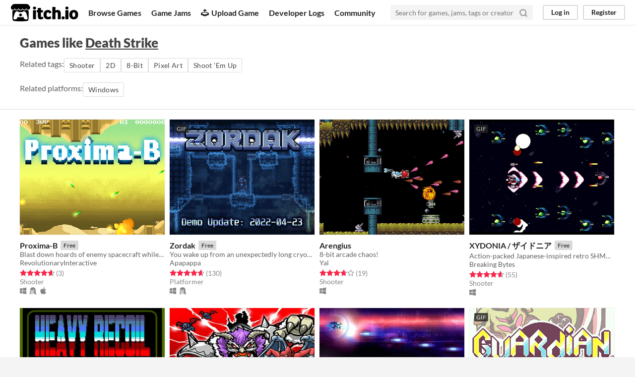

--- FILE ---
content_type: text/html
request_url: https://itch.io/games-like/322467/death-strike
body_size: 7255
content:
<!DOCTYPE HTML><html lang="en"><head><meta charset="UTF-8"/><META name="GENERATOR" content="IBM HomePage Builder 2001 V5.0.0 for Windows"><meta name="msvalidate.01" content="3BB4D18369B9C21326AF7A99FCCC5A09" /><meta property="fb:app_id" content="537395183072744" /><title>Games like Death Strike - itch.io</title><meta name="csrf_token" value="WyJwaVFlIiwxNzY4OTIxNjM3LCJwMzRMdUU0TXVzT2lsVjUiXQ==.IYtH+NP3RfAsMU7hzx0qefBFt9A=" /><meta content="Games like Death Strike" property="og:title"/><meta content="itch.io" property="og:site_name"/><meta content="4503599627724030" property="twitter:account_id"/><link rel="canonical" href="https://itch.io/games-like/322467/death-strike"/><link href="/static/manifest.json" rel="manifest"/><meta content="Games like Death Strike" name="twitter:title"/><meta content="itch.io is an open marketplace for indie video games" name="twitter:description"/><meta content="@itchio" name="twitter:site"/><meta content="summary_large_image" name="twitter:card"/><meta content="https://img.itch.zone/aW1hZ2UvOTE2NTgvNDMwMzU0LnBuZw==/508x254%23mb/JOJwIF.png" name="twitter:image"/><link rel="amphtml" href="https://itch.io/games-like/322467/death-strike.amp"/>          <script async src="//pagead2.googlesyndication.com/pagead/js/adsbygoogle.js"></script>
    <script>
         (adsbygoogle = window.adsbygoogle || []).push({
              google_ad_client: "ca-pub-4267538250984114",
              enable_page_level_ads: true
         });
    </script>
        <meta content="width=device-width, initial-scale=1" name="viewport"/><meta content="#FA5C5C" name="theme-color"/><link rel="stylesheet" href="https://static.itch.io/main.css?1768785863"/><script type="text/javascript">if (!window.location.hostname.match(/localhost/)) {      window.dataLayer = window.dataLayer || [];
      function gtag(){dataLayer.push(arguments);}
      gtag('js', new Date());
      gtag('config', "G-36R7NPBMLS", {});
      (function(d, t, s, m) {
        s = d.createElement(t);
        s.src = "https:\/\/www.googletagmanager.com\/gtag\/js?id=G-36R7NPBMLS";
        s.async = 1;
        m = d.getElementsByTagName(t)[0];
        m.parentNode.insertBefore(s, m);
      })(document, "script");
      }</script><script type="text/javascript">window.itchio_translations_url = 'https://static.itch.io/translations';</script><script src="https://static.itch.io/lib.min.js?1768785863" type="text/javascript"></script><script src="https://static.itch.io/bundle.min.js?1768785863" type="text/javascript"></script><script id="lib_react_src" data-src="https://static.itch.io/react.min.js?1768785863"></script><script src="https://static.itch.io/extern.min.js?1768785863" type="text/javascript"></script><script type="text/javascript">I.current_user = null;</script></head><body data-host="itch.io" data-page_name="game_recommendations" class="locale_en wide_layout_widget layout_widget responsive"><div id="header_2439428" class="header_widget base_widget"><a class="skip_to_main" href="#maincontent">Skip to main content</a><div class="primary_header"><h1 class="title" title="itch.io - indie game hosting marketplace"><a href="/" title="itch.io - indie game hosting marketplace" class="header_logo"><span class="visually_hidden">itch.io</span><img width="775" class="full_logo" alt="itch.io logo &amp; title" src="https://static.itch.io/images/logo-black-new.svg" height="199"/><img width="262" class="minimal_logo" alt="itch.io logo" src="https://static.itch.io/images/itchio-textless-black.svg" height="235"/></a></h1><div class="header_buttons"><a href="/games" class="header_button browse_btn" data-label="browse">Browse Games</a><a href="/jams" class="header_button jams_btn" data-label="jams">Game Jams</a><a href="/developers" class="header_button developers_btn" data-label="developers"><span aria-hidden="true" class="icon icon-upload"></span>Upload Game</a><a href="/devlogs" class="header_button devlogs_btn" data-label="devlogs">Developer Logs</a><a href="/community" class="header_button community.home_btn" data-label="community.home">Community</a></div><form class="game_search" action="/search"><input name="q" placeholder="Search for games, jams, tags or creators" type="text" required="required" class="search_input"/><button class="submit_btn" aria-label="Search"><svg aria-hidden fill="none" width="18" height="18" role="img" viewBox="0 0 24 24" stroke="currentColor" version="1.1" stroke-width="3" class="svgicon icon_search" stroke-linecap="round" stroke-linejoin="round"><circle cx="11" cy="11" r="8"></circle><line x1="21" y1="21" x2="16.65" y2="16.65"></line></svg></button></form><div id="user_panel_679646" class="user_panel_widget base_widget"><a data-label="log_in" data-register_action="header" class="panel_button" href="/login">Log in</a><a data-label="register" data-register_action="header" class="panel_button register_button" href="/register">Register</a></div></div><div class="header_dropdown" data-target="browse"><a href="/games/store">Indie game store</a><a href="/games/free">Free games</a><a href="/games/fun">Fun games</a><a href="/games/tag-horror">Horror games</a><div class="divider"></div><a href="/tools">Game development</a><a href="/game-assets">Assets</a><a href="/comics">Comics</a><div class="divider"></div><a href="/sales">Sales</a><a href="/bundles">Bundles</a><div class="divider"></div><a href="/jobs">Jobs</a><div class="divider"></div><a href="/tags">Tags</a><a href="/game-development/engines">Game Engines</a></div></div><div id="game_recommendations_6397124" class="game_recommendations_page page_widget base_widget grid_results_page"><div class="grid_header"><h2>Games like <a href="https://darkbitsgames.itch.io/death-strike">Death Strike</a></h2><section class="related_tags">Related tags: <a data-action="related_tags" data-label="shooter" class="outline_button" href="/games/genre-shooter">Shooter</a><a data-action="related_tags" data-label="2d" class="outline_button" href="/games/tag-2d">2D</a><a data-action="related_tags" data-label="8-bit" class="outline_button" href="/games/tag-8-bit">8-Bit</a><a data-action="related_tags" data-label="pixel-art" class="outline_button" href="/games/tag-pixel-art">Pixel Art</a><a data-action="related_tags" data-label="shoot-em-up" class="outline_button" href="/games/tag-shoot-em-up">Shoot &#039;Em Up</a></section><section class="related_tags">Related platforms: <a data-action="related_platforms" data-label="windows" class="outline_button" href="/games/platform-windows">Windows</a></section></div><div class="grid_outer"><div class="game_grid_widget base_widget"><div dir="auto" data-game_id="91658" class="game_cell has_cover lazy_images"><div class="game_thumb" style="background-color:#000000;"><a tabindex="-1" data-label="game:91658:thumb" href="https://revolutionaryinteractive.itch.io/proxima-b" class="thumb_link game_link" data-action="game_grid"><img width="315" class="lazy_loaded" data-lazy_src="https://img.itch.zone/aW1hZ2UvOTE2NTgvNDMwMzU0LnBuZw==/315x250%23c/nLBM%2F4.png" height="250"/></a></div><div class="game_cell_data"><div class="game_title"><a href="https://revolutionaryinteractive.itch.io/proxima-b" data-label="game:91658:title" class="title game_link" data-action="game_grid">Proxima-B</a><div class="meta_tag free_tag"><div>Free</div></div></div><div class="game_text" title="Blast down hoards of enemy spacecraft while you weave though their oncoming assault.">Blast down hoards of enemy spacecraft while you weave though their oncoming assault.</div><div class="game_author"><a href="https://revolutionaryinteractive.itch.io" data-action="game_grid" data-label="user:258769">RevolutionaryInteractive</a></div><div><div tabindex="0" class="game_rating" data-tooltip="4.67 average rating from 3 total ratings"><div class="star_value"><span class="screenreader_only">Rated 4.7 out of 5 stars</span><div class="star_fill" style="width: 93.33333%"><span aria-hidden="true" class="star icon-star"></span><span aria-hidden="true" class="star icon-star"></span><span aria-hidden="true" class="star icon-star"></span><span aria-hidden="true" class="star icon-star"></span><span aria-hidden="true" class="star icon-star"></span></div><div class="star_holes"><span aria-hidden="true" class="star icon-star2"></span><span aria-hidden="true" class="star icon-star2"></span><span aria-hidden="true" class="star icon-star2"></span><span aria-hidden="true" class="star icon-star2"></span><span aria-hidden="true" class="star icon-star2"></span></div></div> <span class="rating_count">(3<span class="screenreader_only"> total ratings</span>)</span></div></div><div class="game_genre">Shooter</div><div class="game_platform"><span aria-hidden="true" title="Download for Windows" class="icon icon-windows8"></span> <span aria-hidden="true" title="Download for Linux" class="icon icon-tux"></span> <span aria-hidden="true" title="Download for macOS" class="icon icon-apple"></span> </div></div></div><div dir="auto" data-game_id="271022" class="game_cell has_cover lazy_images"><div class="game_thumb" style="background-color:#ffffff;"><a tabindex="-1" data-label="game:271022:thumb" href="https://apapappa.itch.io/zordak" class="thumb_link game_link" data-action="game_grid"><img width="315" class="lazy_loaded" data-lazy_src="https://img.itch.zone/aW1nLzg3MzgyMTYuZ2lm/315x250%23c/aJrywR.gif" height="250"/><div class="gif_label">GIF</div><div class="gif_overlay" data-gif="https://img.itch.zone/aW1nLzg3MzgyMTYuZ2lm/original/JqS80I.gif"></div></a></div><div class="game_cell_data"><div class="game_title"><a href="https://apapappa.itch.io/zordak" data-label="game:271022:title" class="title game_link" data-action="game_grid">Zordak</a><div class="meta_tag free_tag"><div>Free</div></div></div><div class="game_text" title="You wake up from an unexpectedly long cryosleep, only to discover that this place is not what it&#039;s supposed to be.">You wake up from an unexpectedly long cryosleep, only to discover that this place is not what it&#039;s supposed to be.</div><div class="game_author"><a href="https://apapappa.itch.io" data-action="game_grid" data-label="user:129180">Apapappa</a></div><div><div tabindex="0" class="game_rating" data-tooltip="4.66 average rating from 130 total ratings"><div class="star_value"><span class="screenreader_only">Rated 4.7 out of 5 stars</span><div class="star_fill" style="width: 93.23077%"><span aria-hidden="true" class="star icon-star"></span><span aria-hidden="true" class="star icon-star"></span><span aria-hidden="true" class="star icon-star"></span><span aria-hidden="true" class="star icon-star"></span><span aria-hidden="true" class="star icon-star"></span></div><div class="star_holes"><span aria-hidden="true" class="star icon-star2"></span><span aria-hidden="true" class="star icon-star2"></span><span aria-hidden="true" class="star icon-star2"></span><span aria-hidden="true" class="star icon-star2"></span><span aria-hidden="true" class="star icon-star2"></span></div></div> <span class="rating_count">(130<span class="screenreader_only"> total ratings</span>)</span></div></div><div class="game_genre">Platformer</div><div class="game_platform"><span aria-hidden="true" title="Download for Windows" class="icon icon-windows8"></span> <span aria-hidden="true" title="Download for Linux" class="icon icon-tux"></span> </div></div></div><div dir="auto" data-game_id="78987" class="game_cell has_cover lazy_images"><div class="game_thumb" style="background-color:#eeeeee;"><a tabindex="-1" data-label="game:78987:thumb" href="https://yaru.itch.io/arengius" class="thumb_link game_link" data-action="game_grid"><img width="315" class="lazy_loaded" data-lazy_src="https://img.itch.zone/aW1hZ2UvNzg5ODcvMzY5NzIyLnBuZw==/315x250%23c/pJEd7s.png" height="250"/></a></div><div class="game_cell_data"><div class="game_title"><a href="https://yaru.itch.io/arengius" data-label="game:78987:title" class="title game_link" data-action="game_grid">Arengius</a></div><div class="game_text" title="8-bit arcade chaos!">8-bit arcade chaos!</div><div class="game_author"><a href="https://yaru.itch.io" data-action="game_grid" data-label="user:70611">Yal</a></div><div><div tabindex="0" class="game_rating" data-tooltip="3.68 average rating from 19 total ratings"><div class="star_value"><span class="screenreader_only">Rated 3.7 out of 5 stars</span><div class="star_fill" style="width: 73.68421%"><span aria-hidden="true" class="star icon-star"></span><span aria-hidden="true" class="star icon-star"></span><span aria-hidden="true" class="star icon-star"></span><span aria-hidden="true" class="star icon-star"></span><span aria-hidden="true" class="star icon-star"></span></div><div class="star_holes"><span aria-hidden="true" class="star icon-star2"></span><span aria-hidden="true" class="star icon-star2"></span><span aria-hidden="true" class="star icon-star2"></span><span aria-hidden="true" class="star icon-star2"></span><span aria-hidden="true" class="star icon-star2"></span></div></div> <span class="rating_count">(19<span class="screenreader_only"> total ratings</span>)</span></div></div><div class="game_genre">Shooter</div><div class="game_platform"><span aria-hidden="true" title="Download for Windows" class="icon icon-windows8"></span> </div></div></div><div dir="auto" data-game_id="34954" class="game_cell has_cover lazy_images"><div class="game_thumb" style="background-color:#000000;"><a tabindex="-1" data-label="game:34954:thumb" href="https://breakingbytes.itch.io/xydonia" class="thumb_link game_link" data-action="game_grid"><img width="315" class="lazy_loaded" data-lazy_src="https://img.itch.zone/aW1hZ2UvMzQ5NTQvMTUxMzc5LmdpZg==/315x250%23c/X7ViOm.gif" height="250"/><div class="gif_label">GIF</div><div class="gif_overlay" data-gif="https://img.itch.zone/aW1hZ2UvMzQ5NTQvMTUxMzc5LmdpZg==/original/lak8Tj.gif"></div></a></div><div class="game_cell_data"><div class="game_title"><a href="https://breakingbytes.itch.io/xydonia" data-label="game:34954:title" class="title game_link" data-action="game_grid">XYDONIA / ザイドニア</a><div class="meta_tag free_tag"><div>Free</div></div></div><div class="game_text" title="Action-packed Japanese-inspired retro SHMUP">Action-packed Japanese-inspired retro SHMUP</div><div class="game_author"><a href="https://breakingbytes.itch.io" data-action="game_grid" data-label="user:72976">Breaking Bytes</a></div><div><div tabindex="0" class="game_rating" data-tooltip="4.64 average rating from 55 total ratings"><div class="star_value"><span class="screenreader_only">Rated 4.6 out of 5 stars</span><div class="star_fill" style="width: 92.72727%"><span aria-hidden="true" class="star icon-star"></span><span aria-hidden="true" class="star icon-star"></span><span aria-hidden="true" class="star icon-star"></span><span aria-hidden="true" class="star icon-star"></span><span aria-hidden="true" class="star icon-star"></span></div><div class="star_holes"><span aria-hidden="true" class="star icon-star2"></span><span aria-hidden="true" class="star icon-star2"></span><span aria-hidden="true" class="star icon-star2"></span><span aria-hidden="true" class="star icon-star2"></span><span aria-hidden="true" class="star icon-star2"></span></div></div> <span class="rating_count">(55<span class="screenreader_only"> total ratings</span>)</span></div></div><div class="game_genre">Shooter</div><div class="game_platform"><span aria-hidden="true" title="Download for Windows" class="icon icon-windows8"></span> </div></div></div><div dir="auto" data-game_id="9765" class="game_cell has_cover lazy_images"><div class="game_thumb" style="background-color:#434743;"><a tabindex="-1" data-label="game:9765:thumb" href="https://mix256.itch.io/heavy-recoil-convoy-chaser" class="thumb_link game_link" data-action="game_grid"><img width="315" class="lazy_loaded" data-lazy_src="https://img.itch.zone/aW1hZ2UvOTc2NS81NzU0OS5wbmc=/315x250%23c/aXQGH8.png" height="250"/></a></div><div class="game_cell_data"><div class="game_title"><a href="https://mix256.itch.io/heavy-recoil-convoy-chaser" data-label="game:9765:title" class="title game_link" data-action="game_grid">Heavy Recoil - Convoy Chaser</a><div class="meta_tag free_tag"><div>Free</div></div></div><div class="game_text" title="Based on a short story!">Based on a short story!</div><div class="game_author"><a href="https://mix256.itch.io" data-action="game_grid" data-label="user:30727">Wide Pixel Games</a></div><div><div tabindex="0" class="game_rating" data-tooltip="4.39 average rating from 18 total ratings"><div class="star_value"><span class="screenreader_only">Rated 4.4 out of 5 stars</span><div class="star_fill" style="width: 87.77778%"><span aria-hidden="true" class="star icon-star"></span><span aria-hidden="true" class="star icon-star"></span><span aria-hidden="true" class="star icon-star"></span><span aria-hidden="true" class="star icon-star"></span><span aria-hidden="true" class="star icon-star"></span></div><div class="star_holes"><span aria-hidden="true" class="star icon-star2"></span><span aria-hidden="true" class="star icon-star2"></span><span aria-hidden="true" class="star icon-star2"></span><span aria-hidden="true" class="star icon-star2"></span><span aria-hidden="true" class="star icon-star2"></span></div></div> <span class="rating_count">(18<span class="screenreader_only"> total ratings</span>)</span></div></div><div class="game_genre">Platformer</div><div class="game_platform"><span aria-hidden="true" title="Download for Windows" class="icon icon-windows8"></span> <span aria-hidden="true" title="Download for macOS" class="icon icon-apple"></span> </div></div></div><div dir="auto" data-game_id="55404" class="game_cell has_cover lazy_images"><div class="game_thumb" style="background-color:#000000;"><a tabindex="-1" data-label="game:55404:thumb" href="https://bonusjz.itch.io/ghostsn-demons" class="thumb_link game_link" data-action="game_grid"><img width="315" class="lazy_loaded" data-lazy_src="https://img.itch.zone/aW1hZ2UvNTU0MDQvMTIwOTQ0MC5qcGc=/315x250%23c/LZbcdx.jpg" height="250"/></a></div><div class="game_cell_data"><div class="game_title"><a href="https://bonusjz.itch.io/ghostsn-demons" data-label="game:55404:title" class="title game_link" data-action="game_grid">Ghosts&#039;n Demons</a></div><div class="game_text" title="Side-scrolling platforming game">Side-scrolling platforming game</div><div class="game_author"><a href="https://bonusjz.itch.io" data-action="game_grid" data-label="user:132293">BonusJZ</a></div><div><div tabindex="0" class="game_rating" data-tooltip="4.58 average rating from 73 total ratings"><div class="star_value"><span class="screenreader_only">Rated 4.6 out of 5 stars</span><div class="star_fill" style="width: 91.50685%"><span aria-hidden="true" class="star icon-star"></span><span aria-hidden="true" class="star icon-star"></span><span aria-hidden="true" class="star icon-star"></span><span aria-hidden="true" class="star icon-star"></span><span aria-hidden="true" class="star icon-star"></span></div><div class="star_holes"><span aria-hidden="true" class="star icon-star2"></span><span aria-hidden="true" class="star icon-star2"></span><span aria-hidden="true" class="star icon-star2"></span><span aria-hidden="true" class="star icon-star2"></span><span aria-hidden="true" class="star icon-star2"></span></div></div> <span class="rating_count">(73<span class="screenreader_only"> total ratings</span>)</span></div></div><div class="game_genre">Platformer</div><div class="game_platform"><span aria-hidden="true" title="Download for Windows" class="icon icon-windows8"></span> </div></div></div><div dir="auto" data-game_id="5121" class="game_cell has_cover lazy_images"><div class="game_thumb" style="background-color:#000000;"><a tabindex="-1" data-label="game:5121:thumb" href="https://phanndotde.itch.io/cyberpunk-3776" class="thumb_link game_link" data-action="game_grid"><img width="315" class="lazy_loaded" data-lazy_src="https://img.itch.zone/aW1hZ2UvNTEyMS8yNDQwOS5qcGc=/315x250%23c/l5ULp%2B.jpg" height="250"/></a></div><div class="game_cell_data"><div class="game_title"><a href="https://phanndotde.itch.io/cyberpunk-3776" data-label="game:5121:title" class="title game_link" data-action="game_grid">Cyberpunk 3776</a><div class="meta_tag free_tag"><div>Free</div></div></div><div class="game_text" title="Cyberpunk Arcade Shoot em Up - Pilot Version">Cyberpunk Arcade Shoot em Up - Pilot Version</div><div class="game_author"><a href="https://phanndotde.itch.io" data-action="game_grid" data-label="user:1456">Peter Hann</a></div><div><div tabindex="0" class="game_rating" data-tooltip="3.85 average rating from 13 total ratings"><div class="star_value"><span class="screenreader_only">Rated 3.8 out of 5 stars</span><div class="star_fill" style="width: 76.92308%"><span aria-hidden="true" class="star icon-star"></span><span aria-hidden="true" class="star icon-star"></span><span aria-hidden="true" class="star icon-star"></span><span aria-hidden="true" class="star icon-star"></span><span aria-hidden="true" class="star icon-star"></span></div><div class="star_holes"><span aria-hidden="true" class="star icon-star2"></span><span aria-hidden="true" class="star icon-star2"></span><span aria-hidden="true" class="star icon-star2"></span><span aria-hidden="true" class="star icon-star2"></span><span aria-hidden="true" class="star icon-star2"></span></div></div> <span class="rating_count">(13<span class="screenreader_only"> total ratings</span>)</span></div></div><div class="game_genre">Shooter</div><div class="game_platform"><span aria-hidden="true" title="Download for Windows" class="icon icon-windows8"></span> <span aria-hidden="true" title="Download for macOS" class="icon icon-apple"></span> </div></div></div><div dir="auto" data-game_id="414946" class="game_cell has_cover lazy_images"><div class="game_thumb" style="background-color:#c5f6f3;"><a tabindex="-1" data-label="game:414946:thumb" href="https://pixel-boy.itch.io/guardian-sphere" class="thumb_link game_link" data-action="game_grid"><img width="315" class="lazy_loaded" data-lazy_src="https://img.itch.zone/aW1nLzI0MTAwMzYuZ2lm/315x250%23c/syMHTn.gif" height="250"/><div class="gif_label">GIF</div><div class="gif_overlay" data-gif="https://img.itch.zone/aW1nLzI0MTAwMzYuZ2lm/original/KgP9oX.gif"></div></a></div><div class="game_cell_data"><div class="game_title"><a href="https://pixel-boy.itch.io/guardian-sphere" data-label="game:414946:title" class="title game_link" data-action="game_grid">Guardian Sphere</a><div class="meta_tag free_tag"><div>Free</div></div></div><div class="game_text" title="Shoot &#039;em up in which you use your life point to buy upgrades">Shoot &#039;em up in which you use your life point to buy upgrades</div><div class="game_author"><a href="https://pixel-boy.itch.io" data-action="game_grid" data-label="user:31221">pixel-boy</a></div><div><div tabindex="0" class="game_rating" data-tooltip="4.61 average rating from 180 total ratings"><div class="star_value"><span class="screenreader_only">Rated 4.6 out of 5 stars</span><div class="star_fill" style="width: 92.22222%"><span aria-hidden="true" class="star icon-star"></span><span aria-hidden="true" class="star icon-star"></span><span aria-hidden="true" class="star icon-star"></span><span aria-hidden="true" class="star icon-star"></span><span aria-hidden="true" class="star icon-star"></span></div><div class="star_holes"><span aria-hidden="true" class="star icon-star2"></span><span aria-hidden="true" class="star icon-star2"></span><span aria-hidden="true" class="star icon-star2"></span><span aria-hidden="true" class="star icon-star2"></span><span aria-hidden="true" class="star icon-star2"></span></div></div> <span class="rating_count">(180<span class="screenreader_only"> total ratings</span>)</span></div></div><div class="game_genre">Shooter</div><div class="game_platform"><span class="web_flag">Play in browser</span><span aria-hidden="true" title="Download for Windows" class="icon icon-windows8"></span> <span aria-hidden="true" title="Download for Linux" class="icon icon-tux"></span> <span aria-hidden="true" title="Download for macOS" class="icon icon-apple"></span> </div></div></div><div dir="auto" data-game_id="20757" class="game_cell has_cover lazy_images"><div class="game_thumb" style="background-color:#d53a58;"><a tabindex="-1" data-label="game:20757:thumb" href="https://whitingjp.itch.io/mussel" class="thumb_link game_link" data-action="game_grid"><img width="315" class="lazy_loaded" data-lazy_src="https://img.itch.zone/aW1hZ2UvMjA3NTcvODE4MjkucG5n/315x250%23c/FPBw2f.png" height="250"/></a></div><div class="game_cell_data"><div class="game_title"><a href="https://whitingjp.itch.io/mussel" data-label="game:20757:title" class="title game_link" data-action="game_grid">Mussel</a><div class="meta_tag free_tag"><div>Free</div></div></div><div class="game_text" title="Underwater shooter, synced to a killer chiptune track.">Underwater shooter, synced to a killer chiptune track.</div><div class="game_author"><a href="https://whitingjp.itch.io" data-action="game_grid" data-label="user:44979">Jonathan Whiting</a></div><div><div tabindex="0" class="game_rating" data-tooltip="4.49 average rating from 41 total ratings"><div class="star_value"><span class="screenreader_only">Rated 4.5 out of 5 stars</span><div class="star_fill" style="width: 89.75610%"><span aria-hidden="true" class="star icon-star"></span><span aria-hidden="true" class="star icon-star"></span><span aria-hidden="true" class="star icon-star"></span><span aria-hidden="true" class="star icon-star"></span><span aria-hidden="true" class="star icon-star"></span></div><div class="star_holes"><span aria-hidden="true" class="star icon-star2"></span><span aria-hidden="true" class="star icon-star2"></span><span aria-hidden="true" class="star icon-star2"></span><span aria-hidden="true" class="star icon-star2"></span><span aria-hidden="true" class="star icon-star2"></span></div></div> <span class="rating_count">(41<span class="screenreader_only"> total ratings</span>)</span></div></div><div class="game_genre">Shooter</div><div class="game_platform"><span aria-hidden="true" title="Download for Windows" class="icon icon-windows8"></span> <span aria-hidden="true" title="Download for Linux" class="icon icon-tux"></span> <span aria-hidden="true" title="Download for macOS" class="icon icon-apple"></span> </div></div></div><div dir="auto" data-game_id="9699" class="game_cell has_cover lazy_images"><div class="game_thumb" style="background-color:#434743;"><a tabindex="-1" data-label="game:9699:thumb" href="https://mix256.itch.io/twin-tiger-shark" class="thumb_link game_link" data-action="game_grid"><img width="315" class="lazy_loaded" data-lazy_src="https://img.itch.zone/aW1hZ2UvOTY5OS8yODM1My5wbmc=/315x250%23c/gk5Lpf.png" height="250"/></a></div><div class="game_cell_data"><div class="game_title"><a href="https://mix256.itch.io/twin-tiger-shark" data-label="game:9699:title" class="title game_link" data-action="game_grid">Twin Tiger Shark</a><div class="meta_tag free_tag"><div>Free</div></div></div><div class="game_text" title="Shmup!">Shmup!</div><div class="game_author"><a href="https://mix256.itch.io" data-action="game_grid" data-label="user:30727">Wide Pixel Games</a></div><div><div tabindex="0" class="game_rating" data-tooltip="4.58 average rating from 26 total ratings"><div class="star_value"><span class="screenreader_only">Rated 4.6 out of 5 stars</span><div class="star_fill" style="width: 91.53846%"><span aria-hidden="true" class="star icon-star"></span><span aria-hidden="true" class="star icon-star"></span><span aria-hidden="true" class="star icon-star"></span><span aria-hidden="true" class="star icon-star"></span><span aria-hidden="true" class="star icon-star"></span></div><div class="star_holes"><span aria-hidden="true" class="star icon-star2"></span><span aria-hidden="true" class="star icon-star2"></span><span aria-hidden="true" class="star icon-star2"></span><span aria-hidden="true" class="star icon-star2"></span><span aria-hidden="true" class="star icon-star2"></span></div></div> <span class="rating_count">(26<span class="screenreader_only"> total ratings</span>)</span></div></div><div class="game_genre">Shooter</div><div class="game_platform"><span aria-hidden="true" title="Download for Windows" class="icon icon-windows8"></span> <span aria-hidden="true" title="Download for macOS" class="icon icon-apple"></span> </div></div></div><div dir="auto" data-game_id="481461" class="game_cell has_cover lazy_images"><div class="game_thumb" style="background-color:#140c1c;"><a tabindex="-1" data-label="game:481461:thumb" href="https://tboddy.itch.io/frozen-dirt" class="thumb_link game_link" data-action="game_grid"><img width="315" class="lazy_loaded" data-lazy_src="https://img.itch.zone/aW1nLzI0ODEwNTcucG5n/315x250%23c/%2BgECkH.png" height="250"/></a></div><div class="game_cell_data"><div class="game_title"><a href="https://tboddy.itch.io/frozen-dirt" data-label="game:481461:title" class="title game_link" data-action="game_grid">frozen dirt</a><div class="meta_tag free_tag"><div>Free</div></div></div><div class="game_text" title="short arcade-style touhou fangame">short arcade-style touhou fangame</div><div class="game_author"><a href="https://tboddy.itch.io" data-action="game_grid" data-label="user:1162921">tboddy</a></div><div><div tabindex="0" class="game_rating" data-tooltip="4.50 average rating from 6 total ratings"><div class="star_value"><span class="screenreader_only">Rated 4.5 out of 5 stars</span><div class="star_fill" style="width: 90.00000%"><span aria-hidden="true" class="star icon-star"></span><span aria-hidden="true" class="star icon-star"></span><span aria-hidden="true" class="star icon-star"></span><span aria-hidden="true" class="star icon-star"></span><span aria-hidden="true" class="star icon-star"></span></div><div class="star_holes"><span aria-hidden="true" class="star icon-star2"></span><span aria-hidden="true" class="star icon-star2"></span><span aria-hidden="true" class="star icon-star2"></span><span aria-hidden="true" class="star icon-star2"></span><span aria-hidden="true" class="star icon-star2"></span></div></div> <span class="rating_count">(6<span class="screenreader_only"> total ratings</span>)</span></div></div><div class="game_genre">Shooter</div><div class="game_platform"><span aria-hidden="true" title="Download for Windows" class="icon icon-windows8"></span> <span aria-hidden="true" title="Download for Linux" class="icon icon-tux"></span> </div></div></div><div dir="auto" data-game_id="981209" class="game_cell has_cover lazy_images"><div class="game_thumb" style="background-color:#000000;"><a tabindex="-1" data-label="game:981209:thumb" href="https://pipitopower.itch.io/z-alpha" class="thumb_link game_link" data-action="game_grid"><img width="315" class="lazy_loaded" data-lazy_src="https://img.itch.zone/aW1nLzU1NzcyNTUucG5n/315x250%23c/7WrGMB.png" height="250"/></a></div><div class="game_cell_data"><div class="game_title"><a href="https://pipitopower.itch.io/z-alpha" data-label="game:981209:title" class="title game_link" data-action="game_grid">Z-Alpha</a><div class="meta_tag free_tag"><div>Free</div></div></div><div class="game_text" title="arcade style shmup game">arcade style shmup game</div><div class="game_author"><a href="https://pipitopower.itch.io" data-action="game_grid" data-label="user:81426">Pipito Power</a></div><div><div tabindex="0" class="game_rating" data-tooltip="4.80 average rating from 5 total ratings"><div class="star_value"><span class="screenreader_only">Rated 4.8 out of 5 stars</span><div class="star_fill" style="width: 96.00000%"><span aria-hidden="true" class="star icon-star"></span><span aria-hidden="true" class="star icon-star"></span><span aria-hidden="true" class="star icon-star"></span><span aria-hidden="true" class="star icon-star"></span><span aria-hidden="true" class="star icon-star"></span></div><div class="star_holes"><span aria-hidden="true" class="star icon-star2"></span><span aria-hidden="true" class="star icon-star2"></span><span aria-hidden="true" class="star icon-star2"></span><span aria-hidden="true" class="star icon-star2"></span><span aria-hidden="true" class="star icon-star2"></span></div></div> <span class="rating_count">(5<span class="screenreader_only"> total ratings</span>)</span></div></div><div class="game_genre">Shooter</div><div class="game_platform"><span aria-hidden="true" title="Download for Windows" class="icon icon-windows8"></span> </div></div></div><div dir="auto" data-game_id="94123" class="game_cell has_cover lazy_images"><div class="game_thumb" style="background-color:#000000;"><a tabindex="-1" data-label="game:94123:thumb" href="https://guerragames.itch.io/thegreenlegion" class="thumb_link game_link" data-action="game_grid"><img width="315" class="lazy_loaded" data-lazy_src="https://img.itch.zone/aW1hZ2UvOTQxMjMvNDQxMTkzLmdpZg==/315x250%23c/akc6rK.gif" height="250"/><div class="gif_label">GIF</div><div class="gif_overlay" data-gif="https://img.itch.zone/aW1hZ2UvOTQxMjMvNDQxMTkzLmdpZg==/original/HO2Oyk.gif"></div></a></div><div class="game_cell_data"><div class="game_title"><a href="https://guerragames.itch.io/thegreenlegion" data-label="game:94123:title" class="title game_link" data-action="game_grid">The.Green.Legion</a><div class="meta_tag free_tag"><div>Free</div></div></div><div class="game_text" title="Blast off and strike the evil green legion of mutating ships from outer-space!">Blast off and strike the evil green legion of mutating ships from outer-space!</div><div class="game_author"><a href="https://guerragames.itch.io" data-action="game_grid" data-label="user:212433">GuerraGames</a></div><div><div tabindex="0" class="game_rating" data-tooltip="4.59 average rating from 66 total ratings"><div class="star_value"><span class="screenreader_only">Rated 4.6 out of 5 stars</span><div class="star_fill" style="width: 91.81818%"><span aria-hidden="true" class="star icon-star"></span><span aria-hidden="true" class="star icon-star"></span><span aria-hidden="true" class="star icon-star"></span><span aria-hidden="true" class="star icon-star"></span><span aria-hidden="true" class="star icon-star"></span></div><div class="star_holes"><span aria-hidden="true" class="star icon-star2"></span><span aria-hidden="true" class="star icon-star2"></span><span aria-hidden="true" class="star icon-star2"></span><span aria-hidden="true" class="star icon-star2"></span><span aria-hidden="true" class="star icon-star2"></span></div></div> <span class="rating_count">(66<span class="screenreader_only"> total ratings</span>)</span></div></div><div class="game_genre">Shooter</div><div class="game_platform"><span class="web_flag">Play in browser</span></div></div></div><div dir="auto" data-game_id="110571" class="game_cell has_cover lazy_images"><div class="game_thumb" style="background-color:#381f00;"><a tabindex="-1" data-label="game:110571:thumb" href="https://volcanobytes.itch.io/galactic-wars" class="thumb_link game_link" data-action="game_grid"><img width="315" class="lazy_loaded" data-lazy_src="https://img.itch.zone/aW1hZ2UvMTEwNTcxLzEzNDcyMDMucG5n/315x250%23c/CAcbUd.png" height="250"/></a></div><div class="game_cell_data"><div class="game_title"><a href="https://volcanobytes.itch.io/galactic-wars" data-label="game:110571:title" class="title game_link" data-action="game_grid">Galactic Wars</a><div title="Pay 2€ or more for this game" class="price_tag meta_tag"><div class="price_value">2€</div></div></div><div class="game_text" title="a 8bit Space shooter in Pico 8">a 8bit Space shooter in Pico 8</div><div class="game_author"><a href="https://volcanobytes.itch.io" data-action="game_grid" data-label="user:201465">Volcano Bytes</a></div><div><div tabindex="0" class="game_rating" data-tooltip="4.50 average rating from 107 total ratings"><div class="star_value"><span class="screenreader_only">Rated 4.5 out of 5 stars</span><div class="star_fill" style="width: 89.90654%"><span aria-hidden="true" class="star icon-star"></span><span aria-hidden="true" class="star icon-star"></span><span aria-hidden="true" class="star icon-star"></span><span aria-hidden="true" class="star icon-star"></span><span aria-hidden="true" class="star icon-star"></span></div><div class="star_holes"><span aria-hidden="true" class="star icon-star2"></span><span aria-hidden="true" class="star icon-star2"></span><span aria-hidden="true" class="star icon-star2"></span><span aria-hidden="true" class="star icon-star2"></span><span aria-hidden="true" class="star icon-star2"></span></div></div> <span class="rating_count">(107<span class="screenreader_only"> total ratings</span>)</span></div></div><div class="game_genre">Shooter</div><div class="game_platform"><span class="web_flag">Play in browser</span><span aria-hidden="true" title="Download for Windows" class="icon icon-windows8"></span> <span aria-hidden="true" title="Download for Linux" class="icon icon-tux"></span> <span aria-hidden="true" title="Download for macOS" class="icon icon-apple"></span> </div></div></div><div dir="auto" data-game_id="11108" class="game_cell has_cover lazy_images"><div class="game_thumb" style="background-color:#081820;"><a tabindex="-1" data-label="game:11108:thumb" href="https://gamepopper.itch.io/galaticus" class="thumb_link game_link" data-action="game_grid"><img width="315" class="lazy_loaded" data-lazy_src="https://img.itch.zone/aW1hZ2UvMTExMDgvMzQyNDUucG5n/315x250%23c/%2BzmEwZ.png" height="250"/></a></div><div class="game_cell_data"><div class="game_title"><a href="https://gamepopper.itch.io/galaticus" data-label="game:11108:title" class="title game_link" data-action="game_grid">Galaticus</a><div class="meta_tag free_tag"><div>Free</div></div></div><div class="game_text" title="Fast paced tube shooter where anything goes! Made for #gbjam">Fast paced tube shooter where anything goes! Made for #gbjam</div><div class="game_author"><a href="https://gamepopper.itch.io" data-action="game_grid" data-label="user:241">Gamepopper</a></div><div><div tabindex="0" class="game_rating" data-tooltip="4.25 average rating from 16 total ratings"><div class="star_value"><span class="screenreader_only">Rated 4.3 out of 5 stars</span><div class="star_fill" style="width: 85.00000%"><span aria-hidden="true" class="star icon-star"></span><span aria-hidden="true" class="star icon-star"></span><span aria-hidden="true" class="star icon-star"></span><span aria-hidden="true" class="star icon-star"></span><span aria-hidden="true" class="star icon-star"></span></div><div class="star_holes"><span aria-hidden="true" class="star icon-star2"></span><span aria-hidden="true" class="star icon-star2"></span><span aria-hidden="true" class="star icon-star2"></span><span aria-hidden="true" class="star icon-star2"></span><span aria-hidden="true" class="star icon-star2"></span></div></div> <span class="rating_count">(16<span class="screenreader_only"> total ratings</span>)</span></div></div><div class="game_genre">Shooter</div><div class="game_platform"><span class="web_flag">Play in browser</span><span aria-hidden="true" title="Download for Windows" class="icon icon-windows8"></span> </div></div></div><div dir="auto" data-game_id="92403" class="game_cell has_cover lazy_images"><div class="game_thumb" style="background-color:#2fdfdf;"><a tabindex="-1" data-label="game:92403:thumb" href="https://sante.itch.io/subgradius" class="thumb_link game_link" data-action="game_grid"><img width="315" class="lazy_loaded" data-lazy_src="https://img.itch.zone/aW1hZ2UvOTI0MDMvNDMzODUxLmpwZw==/315x250%23c/oUBUEt.jpg" height="250"/></a></div><div class="game_cell_data"><div class="game_title"><a href="https://sante.itch.io/subgradius" data-label="game:92403:title" class="title game_link" data-action="game_grid">Subgradius</a><div class="meta_tag free_tag"><div>Free</div></div></div><div class="game_text" title="Classic Gradius, submarine version">Classic Gradius, submarine version</div><div class="game_author"><a href="https://sante.itch.io" data-action="game_grid" data-label="user:239479">Sante</a></div><div><div tabindex="0" class="game_rating" data-tooltip="4.33 average rating from 3 total ratings"><div class="star_value"><span class="screenreader_only">Rated 4.3 out of 5 stars</span><div class="star_fill" style="width: 86.66667%"><span aria-hidden="true" class="star icon-star"></span><span aria-hidden="true" class="star icon-star"></span><span aria-hidden="true" class="star icon-star"></span><span aria-hidden="true" class="star icon-star"></span><span aria-hidden="true" class="star icon-star"></span></div><div class="star_holes"><span aria-hidden="true" class="star icon-star2"></span><span aria-hidden="true" class="star icon-star2"></span><span aria-hidden="true" class="star icon-star2"></span><span aria-hidden="true" class="star icon-star2"></span><span aria-hidden="true" class="star icon-star2"></span></div></div> <span class="rating_count">(3<span class="screenreader_only"> total ratings</span>)</span></div></div><div class="game_genre">Shooter</div><div class="game_platform"><span aria-hidden="true" title="Download for Windows" class="icon icon-windows8"></span> </div></div></div><div dir="auto" data-game_id="90507" class="game_cell has_cover lazy_images"><div class="game_thumb" style="background-color:#eeeeee;"><a tabindex="-1" data-label="game:90507:thumb" href="https://paper-nerds.itch.io/words-must-die" class="thumb_link game_link" data-action="game_grid"><img width="315" class="lazy_loaded" data-lazy_src="https://img.itch.zone/aW1hZ2UvOTA1MDcvNDM2MTkzLmdpZg==/315x250%23c/4XJxc%2B.gif" height="250"/><div class="gif_label">GIF</div><div class="gif_overlay" data-gif="https://img.itch.zone/aW1hZ2UvOTA1MDcvNDM2MTkzLmdpZg==/original/kqvG0U.gif"></div></a></div><div class="game_cell_data"><div class="game_title"><a href="https://paper-nerds.itch.io/words-must-die" data-label="game:90507:title" class="title game_link" data-action="game_grid">Words Must Die</a><div class="meta_tag free_tag"><div>Free</div></div></div><div class="game_text" title="Nasty Jack&#039;s back. You&#039;re gonna shoot him. I mean, words.  About him. With a gun.">Nasty Jack&#039;s back. You&#039;re gonna shoot him. I mean, words.  About him. With a gun.</div><div class="game_author"><a href="https://paper-nerds.itch.io" data-action="game_grid" data-label="user:255618">Paper Nerds</a></div><div><div tabindex="0" class="game_rating" data-tooltip="4.47 average rating from 17 total ratings"><div class="star_value"><span class="screenreader_only">Rated 4.5 out of 5 stars</span><div class="star_fill" style="width: 89.41176%"><span aria-hidden="true" class="star icon-star"></span><span aria-hidden="true" class="star icon-star"></span><span aria-hidden="true" class="star icon-star"></span><span aria-hidden="true" class="star icon-star"></span><span aria-hidden="true" class="star icon-star"></span></div><div class="star_holes"><span aria-hidden="true" class="star icon-star2"></span><span aria-hidden="true" class="star icon-star2"></span><span aria-hidden="true" class="star icon-star2"></span><span aria-hidden="true" class="star icon-star2"></span><span aria-hidden="true" class="star icon-star2"></span></div></div> <span class="rating_count">(17<span class="screenreader_only"> total ratings</span>)</span></div></div><div class="game_genre">Shooter</div><div class="game_platform"><span aria-hidden="true" title="Download for Windows" class="icon icon-windows8"></span> <span aria-hidden="true" title="Download for macOS" class="icon icon-apple"></span> </div></div></div><div dir="auto" data-game_id="59226" class="game_cell has_cover lazy_images"><div class="game_thumb" style="background-color:#000000;"><a tabindex="-1" data-label="game:59226:thumb" href="https://kometbomb.itch.io/pico-racer" class="thumb_link game_link" data-action="game_grid"><img width="315" class="lazy_loaded" data-lazy_src="https://img.itch.zone/aW1hZ2UvNTkyMjYvMjY4MzgwLmdpZg==/315x250%23c/J0yJkV.gif" height="250"/><div class="gif_label">GIF</div><div class="gif_overlay" data-gif="https://img.itch.zone/aW1hZ2UvNTkyMjYvMjY4MzgwLmdpZg==/original/kXfu79.gif"></div></a></div><div class="game_cell_data"><div class="game_title"><a href="https://kometbomb.itch.io/pico-racer" data-label="game:59226:title" class="title game_link" data-action="game_grid">Pico Racer</a><div class="meta_tag free_tag"><div>Free</div></div></div><div class="game_text" title="Race your way through three continents!">Race your way through three continents!</div><div class="game_author"><a href="https://kometbomb.itch.io" data-action="game_grid" data-label="user:40381">kometbomb</a></div><div><div tabindex="0" class="game_rating" data-tooltip="4.54 average rating from 85 total ratings"><div class="star_value"><span class="screenreader_only">Rated 4.5 out of 5 stars</span><div class="star_fill" style="width: 90.82353%"><span aria-hidden="true" class="star icon-star"></span><span aria-hidden="true" class="star icon-star"></span><span aria-hidden="true" class="star icon-star"></span><span aria-hidden="true" class="star icon-star"></span><span aria-hidden="true" class="star icon-star"></span></div><div class="star_holes"><span aria-hidden="true" class="star icon-star2"></span><span aria-hidden="true" class="star icon-star2"></span><span aria-hidden="true" class="star icon-star2"></span><span aria-hidden="true" class="star icon-star2"></span><span aria-hidden="true" class="star icon-star2"></span></div></div> <span class="rating_count">(85<span class="screenreader_only"> total ratings</span>)</span></div></div><div class="game_genre">Racing</div><div class="game_platform"><span class="web_flag">Play in browser</span><span aria-hidden="true" title="Download for Windows" class="icon icon-windows8"></span> </div></div></div><div dir="auto" data-game_id="936521" class="game_cell has_cover lazy_images"><div class="game_thumb" style="background-color:#000000;"><a tabindex="-1" data-label="game:936521:thumb" href="https://maybell.itch.io/satryn" class="thumb_link game_link" data-action="game_grid"><img width="315" class="lazy_loaded" data-lazy_src="https://img.itch.zone/aW1nLzEwNjg1MDEyLmdpZg==/315x250%23c/xsAuSu.gif" height="250"/><div class="gif_label">GIF</div><div class="gif_overlay" data-gif="https://img.itch.zone/aW1nLzEwNjg1MDEyLmdpZg==/original/%2Fzl9xF.gif"></div></a></div><div class="game_cell_data"><div class="game_title"><a href="https://maybell.itch.io/satryn" data-label="game:936521:title" class="title game_link" data-action="game_grid">satryn</a><div class="meta_tag free_tag"><div>Free</div></div></div><div class="game_text" title="a chaotic, infinite twin stick shooty ✨">a chaotic, infinite twin stick shooty ✨</div><div class="game_author"><a href="https://maybell.itch.io" data-action="game_grid" data-label="user:2007062">maybell🌻</a></div><div><div tabindex="0" class="game_rating" data-tooltip="4.76 average rating from 167 total ratings"><div class="star_value"><span class="screenreader_only">Rated 4.8 out of 5 stars</span><div class="star_fill" style="width: 95.20958%"><span aria-hidden="true" class="star icon-star"></span><span aria-hidden="true" class="star icon-star"></span><span aria-hidden="true" class="star icon-star"></span><span aria-hidden="true" class="star icon-star"></span><span aria-hidden="true" class="star icon-star"></span></div><div class="star_holes"><span aria-hidden="true" class="star icon-star2"></span><span aria-hidden="true" class="star icon-star2"></span><span aria-hidden="true" class="star icon-star2"></span><span aria-hidden="true" class="star icon-star2"></span><span aria-hidden="true" class="star icon-star2"></span></div></div> <span class="rating_count">(167<span class="screenreader_only"> total ratings</span>)</span></div></div><div class="game_genre">Action</div><div class="game_platform"><span aria-hidden="true" title="Download for Windows" class="icon icon-windows8"></span> <span aria-hidden="true" title="Download for Linux" class="icon icon-tux"></span> <span aria-hidden="true" title="Download for Android" class="icon icon-android"></span> </div></div></div><div dir="auto" data-game_id="511686" class="game_cell has_cover lazy_images"><div class="game_thumb" style="background-color:#eeeeee;"><a tabindex="-1" data-label="game:511686:thumb" href="https://simatten.itch.io/gummy-shooter" class="thumb_link game_link" data-action="game_grid"><img width="315" class="lazy_loaded" data-lazy_src="https://img.itch.zone/aW1nLzI2NTcwODIucG5n/315x250%23c/cV7Y2X.png" height="250"/></a></div><div class="game_cell_data"><div class="game_title"><a href="https://simatten.itch.io/gummy-shooter" data-label="game:511686:title" class="title game_link" data-action="game_grid">GummyShooter/グミシューター</a><div class="meta_tag free_tag"><div>Free</div></div></div><div class="game_text" title="Dash &amp; Shoot&#039;em UP!! with one button!!">Dash &amp; Shoot&#039;em UP!! with one button!!</div><div class="game_author"><a href="https://simatten.itch.io" data-action="game_grid" data-label="user:702608">simatten</a></div><div><div tabindex="0" class="game_rating" data-tooltip="4.39 average rating from 77 total ratings"><div class="star_value"><span class="screenreader_only">Rated 4.4 out of 5 stars</span><div class="star_fill" style="width: 87.79221%"><span aria-hidden="true" class="star icon-star"></span><span aria-hidden="true" class="star icon-star"></span><span aria-hidden="true" class="star icon-star"></span><span aria-hidden="true" class="star icon-star"></span><span aria-hidden="true" class="star icon-star"></span></div><div class="star_holes"><span aria-hidden="true" class="star icon-star2"></span><span aria-hidden="true" class="star icon-star2"></span><span aria-hidden="true" class="star icon-star2"></span><span aria-hidden="true" class="star icon-star2"></span><span aria-hidden="true" class="star icon-star2"></span></div></div> <span class="rating_count">(77<span class="screenreader_only"> total ratings</span>)</span></div></div><div class="game_genre">Action</div><div class="game_platform"><span aria-hidden="true" title="Download for Windows" class="icon icon-windows8"></span> </div></div></div><div dir="auto" data-game_id="17907" class="game_cell has_cover lazy_images"><div class="game_thumb" style="background-color:#eeeeee;"><a tabindex="-1" data-label="game:17907:thumb" href="https://rgcddev.itch.io/rocket-smash-ex" class="thumb_link game_link" data-action="game_grid"><img width="315" class="lazy_loaded" data-lazy_src="https://img.itch.zone/aW1hZ2UvMTc5MDcvNjcyNzgucG5n/315x250%23c/8vWtTy.png" height="250"/></a></div><div class="game_cell_data"><div class="game_title"><a href="https://rgcddev.itch.io/rocket-smash-ex" data-label="game:17907:title" class="title game_link" data-action="game_grid">Rocket Smash EX</a><div class="meta_tag free_tag"><div>Free</div></div></div><div class="game_text" title="Crash. Rebuild. Refuel. Fight for your life. Enjoy a cup of tea. Crash again.">Crash. Rebuild. Refuel. Fight for your life. Enjoy a cup of tea. Crash again.</div><div class="game_author"><a href="https://rgcddev.itch.io" data-action="game_grid" data-label="user:30356">RGCD.DEV</a></div><div><div tabindex="0" class="game_rating" data-tooltip="4.78 average rating from 27 total ratings"><div class="star_value"><span class="screenreader_only">Rated 4.8 out of 5 stars</span><div class="star_fill" style="width: 95.55556%"><span aria-hidden="true" class="star icon-star"></span><span aria-hidden="true" class="star icon-star"></span><span aria-hidden="true" class="star icon-star"></span><span aria-hidden="true" class="star icon-star"></span><span aria-hidden="true" class="star icon-star"></span></div><div class="star_holes"><span aria-hidden="true" class="star icon-star2"></span><span aria-hidden="true" class="star icon-star2"></span><span aria-hidden="true" class="star icon-star2"></span><span aria-hidden="true" class="star icon-star2"></span><span aria-hidden="true" class="star icon-star2"></span></div></div> <span class="rating_count">(27<span class="screenreader_only"> total ratings</span>)</span></div></div><div class="game_genre">Action</div><div class="game_platform"><span aria-hidden="true" title="Download for Windows" class="icon icon-windows8"></span> <span aria-hidden="true" title="Download for Linux" class="icon icon-tux"></span> <span aria-hidden="true" title="Download for macOS" class="icon icon-apple"></span> </div></div></div></div></div></div><div class="footer"><div class="primary"><div class="social"><a href="https://twitter.com/itchio"><span aria-hidden="true" class="icon icon-twitter"></span><span class="screenreader_only">itch.io on Twitter</span></a><a href="https://www.facebook.com/itchiogames"><span aria-hidden="true" class="icon icon-facebook"></span><span class="screenreader_only">itch.io on Facebook</span></a></div><a href="/docs/general/about">About</a><a href="/docs/general/faq">FAQ</a><a href="/blog">Blog</a><a href="/support">Contact us</a></div><div class="secondary"><span class="copyright">Copyright © 2026 itch corp</span><span class="spacer"> · </span><a href="/directory">Directory</a><span class="spacer"> · </span><a rel="nofollow" href="/docs/legal/terms">Terms</a><span class="spacer"> · </span><a rel="nofollow" href="/docs/legal/privacy-policy">Privacy</a><span class="spacer"> · </span><a rel="nofollow" href="/docs/legal/cookie-policy">Cookies</a></div></div><script id="loading_lightbox_tpl" type="text/template"><div aria-live="polite" class="lightbox loading_lightbox"><div class="loader_outer"><div class="loader_label">Loading</div><div class="loader_bar"><div class="loader_bar_slider"></div></div></div></div></script><script type="text/javascript">new I.GameRecommendations('#game_recommendations_6397124', {"game_id":322467,"conversion_source":20});init_Header('#header_2439428', {"autocomplete_props":{"search_url":"\/search","i18n":{"search_placeholder":"Search for games, jams, tags or creators","search":"Search"},"ca_source":25,"ca_types":{"game":1,"jam":4,"featured_tag":7,"browse_facet":8},"autocomplete_url":"\/autocomplete"}});
I.setup_page();</script></body></html>

--- FILE ---
content_type: text/html; charset=utf-8
request_url: https://www.google.com/recaptcha/api2/aframe
body_size: 268
content:
<!DOCTYPE HTML><html><head><meta http-equiv="content-type" content="text/html; charset=UTF-8"></head><body><script nonce="Dvr34gjky0Vj5aa9gNACKg">/** Anti-fraud and anti-abuse applications only. See google.com/recaptcha */ try{var clients={'sodar':'https://pagead2.googlesyndication.com/pagead/sodar?'};window.addEventListener("message",function(a){try{if(a.source===window.parent){var b=JSON.parse(a.data);var c=clients[b['id']];if(c){var d=document.createElement('img');d.src=c+b['params']+'&rc='+(localStorage.getItem("rc::a")?sessionStorage.getItem("rc::b"):"");window.document.body.appendChild(d);sessionStorage.setItem("rc::e",parseInt(sessionStorage.getItem("rc::e")||0)+1);localStorage.setItem("rc::h",'1768921640210');}}}catch(b){}});window.parent.postMessage("_grecaptcha_ready", "*");}catch(b){}</script></body></html>

--- FILE ---
content_type: application/x-javascript
request_url: https://static.itch.io/extern.min.js?1768785863
body_size: 42533
content:
(()=>{var et=Object.create,Ne=Object.defineProperty,tt=Object.getOwnPropertyDescriptor,Ae=Object.getOwnPropertyNames,rt=Object.getPrototypeOf,nt=Object.prototype.hasOwnProperty,it=(o,t)=>function(){return t||(0,o[Ae(o)[0]])((t={exports:{}}).exports,t),t.exports},ot=(o,t,n,e)=>{if(t&&typeof t=="object"||typeof t=="function")for(let r of Ae(t))!nt.call(o,r)&&r!==n&&Ne(o,r,{get:()=>t[r],enumerable:!(e=tt(t,r))||e.enumerable});return o},st=(o,t,n)=>(n=o!=null?et(rt(o)):{},ot(t||!o||!o.__esModule?Ne(n,"default",{value:o,enumerable:!0}):n,o)),at=it({"lib/fingerprint2.min.js"(o,t){(function(n,e,r){"use strict";typeof t!="undefined"&&t.exports?t.exports=r():typeof define=="function"&&define.amd?define(r):e[n]=r()})("Fingerprint2",o,function(){"use strict";Array.prototype.indexOf||(Array.prototype.indexOf=function(e,r){var i;if(this==null)throw new TypeError("'this' is null or undefined");var s=Object(this),a=s.length>>>0;if(a===0)return-1;var u=+r||0;if(Math.abs(u)===1/0&&(u=0),u>=a)return-1;for(i=Math.max(u>=0?u:a-Math.abs(u),0);a>i;){if(i in s&&s[i]===e)return i;i++}return-1});var n=function(e){var r={swfContainerId:"fingerprintjs2",swfPath:"flash/compiled/FontList.swf",detectScreenOrientation:!0,sortPluginsFor:[/palemoon/i]};this.options=this.extend(e,r),this.nativeForEach=Array.prototype.forEach,this.nativeMap=Array.prototype.map};return n.prototype={extend:function(e,r){if(e==null)return r;for(var i in e)e[i]!=null&&r[i]!==e[i]&&(r[i]=e[i]);return r},log:function(e){window.console&&console.log(e)},get:function(e){var r=[];r=this.userAgentKey(r),r=this.languageKey(r),r=this.colorDepthKey(r),r=this.screenResolutionKey(r),r=this.availableScreenResolutionKey(r),r=this.timezoneOffsetKey(r),r=this.sessionStorageKey(r),r=this.localStorageKey(r),r=this.indexedDbKey(r),r=this.addBehaviorKey(r),r=this.openDatabaseKey(r),r=this.cpuClassKey(r),r=this.platformKey(r),r=this.doNotTrackKey(r),r=this.pluginsKey(r),r=this.canvasKey(r),r=this.webglKey(r),r=this.adBlockKey(r),r=this.hasLiedLanguagesKey(r),r=this.hasLiedResolutionKey(r),r=this.hasLiedOsKey(r),r=this.hasLiedBrowserKey(r),r=this.touchSupportKey(r);var i=this;this.fontsKey(r,function(s){var a=[];i.each(s,function(l){var c=l.value;typeof l.value.join!="undefined"&&(c=l.value.join(";")),a.push(c)});var u=i.x64hash128(a.join("~~~"),31);return e(u,s)})},userAgentKey:function(e){return this.options.excludeUserAgent||e.push({key:"user_agent",value:this.getUserAgent()}),e},getUserAgent:function(){return navigator.userAgent},languageKey:function(e){return this.options.excludeLanguage||e.push({key:"language",value:navigator.language||navigator.userLanguage||navigator.browserLanguage||navigator.systemLanguage}),e},colorDepthKey:function(e){return this.options.excludeColorDepth||e.push({key:"color_depth",value:screen.colorDepth}),e},screenResolutionKey:function(e){return this.options.excludeScreenResolution?e:this.getScreenResolution(e)},getScreenResolution:function(e){var r;return r=this.options.detectScreenOrientation&&screen.height>screen.width?[screen.height,screen.width]:[screen.width,screen.height],typeof r!="undefined"&&e.push({key:"resolution",value:r}),e},availableScreenResolutionKey:function(e){return this.options.excludeAvailableScreenResolution?e:this.getAvailableScreenResolution(e)},getAvailableScreenResolution:function(e){var r;return screen.availWidth&&screen.availHeight&&(r=this.options.detectScreenOrientation?screen.availHeight>screen.availWidth?[screen.availHeight,screen.availWidth]:[screen.availWidth,screen.availHeight]:[screen.availHeight,screen.availWidth]),typeof r!="undefined"&&e.push({key:"available_resolution",value:r}),e},timezoneOffsetKey:function(e){return this.options.excludeTimezoneOffset||e.push({key:"timezone_offset",value:new Date().getTimezoneOffset()}),e},sessionStorageKey:function(e){return!this.options.excludeSessionStorage&&this.hasSessionStorage()&&e.push({key:"session_storage",value:1}),e},localStorageKey:function(e){return!this.options.excludeSessionStorage&&this.hasLocalStorage()&&e.push({key:"local_storage",value:1}),e},indexedDbKey:function(e){return!this.options.excludeIndexedDB&&this.hasIndexedDB()&&e.push({key:"indexed_db",value:1}),e},addBehaviorKey:function(e){return document.body&&!this.options.excludeAddBehavior&&document.body.addBehavior&&e.push({key:"add_behavior",value:1}),e},openDatabaseKey:function(e){return!this.options.excludeOpenDatabase&&window.openDatabase&&e.push({key:"open_database",value:1}),e},cpuClassKey:function(e){return this.options.excludeCpuClass||e.push({key:"cpu_class",value:this.getNavigatorCpuClass()}),e},platformKey:function(e){return this.options.excludePlatform||e.push({key:"navigator_platform",value:this.getNavigatorPlatform()}),e},doNotTrackKey:function(e){return this.options.excludeDoNotTrack||e.push({key:"do_not_track",value:this.getDoNotTrack()}),e},canvasKey:function(e){return!this.options.excludeCanvas&&this.isCanvasSupported()&&e.push({key:"canvas",value:this.getCanvasFp()}),e},webglKey:function(e){return this.options.excludeWebGL||this.isWebGlSupported()&&e.push({key:"webgl",value:this.getWebglFp()}),e},adBlockKey:function(e){return this.options.excludeAdBlock||e.push({key:"adblock",value:this.getAdBlock()}),e},hasLiedLanguagesKey:function(e){return this.options.excludeHasLiedLanguages||e.push({key:"has_lied_languages",value:this.getHasLiedLanguages()}),e},hasLiedResolutionKey:function(e){return this.options.excludeHasLiedResolution||e.push({key:"has_lied_resolution",value:this.getHasLiedResolution()}),e},hasLiedOsKey:function(e){return this.options.excludeHasLiedOs||e.push({key:"has_lied_os",value:this.getHasLiedOs()}),e},hasLiedBrowserKey:function(e){return this.options.excludeHasLiedBrowser||e.push({key:"has_lied_browser",value:this.getHasLiedBrowser()}),e},fontsKey:function(e,r){return this.options.excludeJsFonts?this.flashFontsKey(e,r):this.jsFontsKey(e,r)},flashFontsKey:function(e,r){return this.options.excludeFlashFonts?r(e):this.hasSwfObjectLoaded()&&this.hasMinFlashInstalled()?typeof this.options.swfPath=="undefined"?r(e):void this.loadSwfAndDetectFonts(function(i){e.push({key:"swf_fonts",value:i.join(";")}),r(e)}):r(e)},jsFontsKey:function(e,r){var i=this;return setTimeout(function(){var s=["monospace","sans-serif","serif"],a="mmmmmmmmmmlli",u="72px",l=document.getElementsByTagName("body")[0],c=document.createElement("span");c.style.fontSize=u,c.innerHTML=a;var f={},v={};for(var d in s)c.style.fontFamily=s[d],l.appendChild(c),f[s[d]]=c.offsetWidth,v[s[d]]=c.offsetHeight,l.removeChild(c);var g=function(T){var k=!1;for(var M in s){c.style.fontFamily=T+","+s[M],l.appendChild(c);var B=c.offsetWidth!==f[s[M]]||c.offsetHeight!==v[s[M]];l.removeChild(c),k=k||B}return k},h=["Andale Mono","Arial","Arial Black","Arial Hebrew","Arial MT","Arial Narrow","Arial Rounded MT Bold","Arial Unicode MS","Bitstream Vera Sans Mono","Book Antiqua","Bookman Old Style","Calibri","Cambria","Cambria Math","Century","Century Gothic","Century Schoolbook","Comic Sans","Comic Sans MS","Consolas","Courier","Courier New","Garamond","Geneva","Georgia","Helvetica","Helvetica Neue","Impact","Lucida Bright","Lucida Calligraphy","Lucida Console","Lucida Fax","LUCIDA GRANDE","Lucida Handwriting","Lucida Sans","Lucida Sans Typewriter","Lucida Sans Unicode","Microsoft Sans Serif","Monaco","Monotype Corsiva","MS Gothic","MS Outlook","MS PGothic","MS Reference Sans Serif","MS Sans Serif","MS Serif","MYRIAD","MYRIAD PRO","Palatino","Palatino Linotype","Segoe Print","Segoe Script","Segoe UI","Segoe UI Light","Segoe UI Semibold","Segoe UI Symbol","Tahoma","Times","Times New Roman","Times New Roman PS","Trebuchet MS","Verdana","Wingdings","Wingdings 2","Wingdings 3"],p=["Abadi MT Condensed Light","Academy Engraved LET","ADOBE CASLON PRO","Adobe Garamond","ADOBE GARAMOND PRO","Agency FB","Aharoni","Albertus Extra Bold","Albertus Medium","Algerian","Amazone BT","American Typewriter","American Typewriter Condensed","AmerType Md BT","Andalus","Angsana New","AngsanaUPC","Antique Olive","Aparajita","Apple Chancery","Apple Color Emoji","Apple SD Gothic Neo","Arabic Typesetting","ARCHER","ARNO PRO","Arrus BT","Aurora Cn BT","AvantGarde Bk BT","AvantGarde Md BT","AVENIR","Ayuthaya","Bandy","Bangla Sangam MN","Bank Gothic","BankGothic Md BT","Baskerville","Baskerville Old Face","Batang","BatangChe","Bauer Bodoni","Bauhaus 93","Bazooka","Bell MT","Bembo","Benguiat Bk BT","Berlin Sans FB","Berlin Sans FB Demi","Bernard MT Condensed","BernhardFashion BT","BernhardMod BT","Big Caslon","BinnerD","Blackadder ITC","BlairMdITC TT","Bodoni 72","Bodoni 72 Oldstyle","Bodoni 72 Smallcaps","Bodoni MT","Bodoni MT Black","Bodoni MT Condensed","Bodoni MT Poster Compressed","Bookshelf Symbol 7","Boulder","Bradley Hand","Bradley Hand ITC","Bremen Bd BT","Britannic Bold","Broadway","Browallia New","BrowalliaUPC","Brush Script MT","Californian FB","Calisto MT","Calligrapher","Candara","CaslonOpnface BT","Castellar","Centaur","Cezanne","CG Omega","CG Times","Chalkboard","Chalkboard SE","Chalkduster","Charlesworth","Charter Bd BT","Charter BT","Chaucer","ChelthmITC Bk BT","Chiller","Clarendon","Clarendon Condensed","CloisterBlack BT","Cochin","Colonna MT","Constantia","Cooper Black","Copperplate","Copperplate Gothic","Copperplate Gothic Bold","Copperplate Gothic Light","CopperplGoth Bd BT","Corbel","Cordia New","CordiaUPC","Cornerstone","Coronet","Cuckoo","Curlz MT","DaunPenh","Dauphin","David","DB LCD Temp","DELICIOUS","Denmark","DFKai-SB","Didot","DilleniaUPC","DIN","DokChampa","Dotum","DotumChe","Ebrima","Edwardian Script ITC","Elephant","English 111 Vivace BT","Engravers MT","EngraversGothic BT","Eras Bold ITC","Eras Demi ITC","Eras Light ITC","Eras Medium ITC","EucrosiaUPC","Euphemia","Euphemia UCAS","EUROSTILE","Exotc350 Bd BT","FangSong","Felix Titling","Fixedsys","FONTIN","Footlight MT Light","Forte","FrankRuehl","Fransiscan","Freefrm721 Blk BT","FreesiaUPC","Freestyle Script","French Script MT","FrnkGothITC Bk BT","Fruitger","FRUTIGER","Futura","Futura Bk BT","Futura Lt BT","Futura Md BT","Futura ZBlk BT","FuturaBlack BT","Gabriola","Galliard BT","Gautami","Geeza Pro","Geometr231 BT","Geometr231 Hv BT","Geometr231 Lt BT","GeoSlab 703 Lt BT","GeoSlab 703 XBd BT","Gigi","Gill Sans","Gill Sans MT","Gill Sans MT Condensed","Gill Sans MT Ext Condensed Bold","Gill Sans Ultra Bold","Gill Sans Ultra Bold Condensed","Gisha","Gloucester MT Extra Condensed","GOTHAM","GOTHAM BOLD","Goudy Old Style","Goudy Stout","GoudyHandtooled BT","GoudyOLSt BT","Gujarati Sangam MN","Gulim","GulimChe","Gungsuh","GungsuhChe","Gurmukhi MN","Haettenschweiler","Harlow Solid Italic","Harrington","Heather","Heiti SC","Heiti TC","HELV","Herald","High Tower Text","Hiragino Kaku Gothic ProN","Hiragino Mincho ProN","Hoefler Text","Humanst 521 Cn BT","Humanst521 BT","Humanst521 Lt BT","Imprint MT Shadow","Incised901 Bd BT","Incised901 BT","Incised901 Lt BT","INCONSOLATA","Informal Roman","Informal011 BT","INTERSTATE","IrisUPC","Iskoola Pota","JasmineUPC","Jazz LET","Jenson","Jester","Jokerman","Juice ITC","Kabel Bk BT","Kabel Ult BT","Kailasa","KaiTi","Kalinga","Kannada Sangam MN","Kartika","Kaufmann Bd BT","Kaufmann BT","Khmer UI","KodchiangUPC","Kokila","Korinna BT","Kristen ITC","Krungthep","Kunstler Script","Lao UI","Latha","Leelawadee","Letter Gothic","Levenim MT","LilyUPC","Lithograph","Lithograph Light","Long Island","Lydian BT","Magneto","Maiandra GD","Malayalam Sangam MN","Malgun Gothic","Mangal","Marigold","Marion","Marker Felt","Market","Marlett","Matisse ITC","Matura MT Script Capitals","Meiryo","Meiryo UI","Microsoft Himalaya","Microsoft JhengHei","Microsoft New Tai Lue","Microsoft PhagsPa","Microsoft Tai Le","Microsoft Uighur","Microsoft YaHei","Microsoft Yi Baiti","MingLiU","MingLiU_HKSCS","MingLiU_HKSCS-ExtB","MingLiU-ExtB","Minion","Minion Pro","Miriam","Miriam Fixed","Mistral","Modern","Modern No. 20","Mona Lisa Solid ITC TT","Mongolian Baiti","MONO","MoolBoran","Mrs Eaves","MS LineDraw","MS Mincho","MS PMincho","MS Reference Specialty","MS UI Gothic","MT Extra","MUSEO","MV Boli","Nadeem","Narkisim","NEVIS","News Gothic","News GothicMT","NewsGoth BT","Niagara Engraved","Niagara Solid","Noteworthy","NSimSun","Nyala","OCR A Extended","Old Century","Old English Text MT","Onyx","Onyx BT","OPTIMA","Oriya Sangam MN","OSAKA","OzHandicraft BT","Palace Script MT","Papyrus","Parchment","Party LET","Pegasus","Perpetua","Perpetua Titling MT","PetitaBold","Pickwick","Plantagenet Cherokee","Playbill","PMingLiU","PMingLiU-ExtB","Poor Richard","Poster","PosterBodoni BT","PRINCETOWN LET","Pristina","PTBarnum BT","Pythagoras","Raavi","Rage Italic","Ravie","Ribbon131 Bd BT","Rockwell","Rockwell Condensed","Rockwell Extra Bold","Rod","Roman","Sakkal Majalla","Santa Fe LET","Savoye LET","Sceptre","Script","Script MT Bold","SCRIPTINA","Serifa","Serifa BT","Serifa Th BT","ShelleyVolante BT","Sherwood","Shonar Bangla","Showcard Gothic","Shruti","Signboard","SILKSCREEN","SimHei","Simplified Arabic","Simplified Arabic Fixed","SimSun","SimSun-ExtB","Sinhala Sangam MN","Sketch Rockwell","Skia","Small Fonts","Snap ITC","Snell Roundhand","Socket","Souvenir Lt BT","Staccato222 BT","Steamer","Stencil","Storybook","Styllo","Subway","Swis721 BlkEx BT","Swiss911 XCm BT","Sylfaen","Synchro LET","System","Tamil Sangam MN","Technical","Teletype","Telugu Sangam MN","Tempus Sans ITC","Terminal","Thonburi","Traditional Arabic","Trajan","TRAJAN PRO","Tristan","Tubular","Tunga","Tw Cen MT","Tw Cen MT Condensed","Tw Cen MT Condensed Extra Bold","TypoUpright BT","Unicorn","Univers","Univers CE 55 Medium","Univers Condensed","Utsaah","Vagabond","Vani","Vijaya","Viner Hand ITC","VisualUI","Vivaldi","Vladimir Script","Vrinda","Westminster","WHITNEY","Wide Latin","ZapfEllipt BT","ZapfHumnst BT","ZapfHumnst Dm BT","Zapfino","Zurich BlkEx BT","Zurich Ex BT","ZWAdobeF"];i.options.extendedJsFonts&&(h=h.concat(p));for(var m=[],x=0,w=h.length;w>x;x++)g(h[x])&&m.push(h[x]);e.push({key:"js_fonts",value:m}),r(e)},1)},pluginsKey:function(e){return this.options.excludePlugins||e.push(this.isIE()?{key:"ie_plugins",value:this.getIEPlugins()}:{key:"regular_plugins",value:this.getRegularPlugins()}),e},getRegularPlugins:function(){for(var e=[],r=0,i=navigator.plugins.length;i>r;r++)e.push(navigator.plugins[r]);return this.pluginsShouldBeSorted()&&(e=e.sort(function(s,a){return s.name>a.name?1:s.name<a.name?-1:0})),this.map(e,function(s){var a=this.map(s,function(u){return[u.type,u.suffixes].join("~")}).join(",");return[s.name,s.description,a].join("::")},this)},getIEPlugins:function(){if(window.ActiveXObject){var e=["AcroPDF.PDF","Adodb.Stream","AgControl.AgControl","DevalVRXCtrl.DevalVRXCtrl.1","MacromediaFlashPaper.MacromediaFlashPaper","Msxml2.DOMDocument","Msxml2.XMLHTTP","PDF.PdfCtrl","QuickTime.QuickTime","QuickTimeCheckObject.QuickTimeCheck.1","RealPlayer","RealPlayer.RealPlayer(tm) ActiveX Control (32-bit)","RealVideo.RealVideo(tm) ActiveX Control (32-bit)","Scripting.Dictionary","SWCtl.SWCtl","Shell.UIHelper","ShockwaveFlash.ShockwaveFlash","Skype.Detection","TDCCtl.TDCCtl","WMPlayer.OCX","rmocx.RealPlayer G2 Control","rmocx.RealPlayer G2 Control.1"];return this.map(e,function(r){try{return new ActiveXObject(r),r}catch(i){return null}})}return[]},pluginsShouldBeSorted:function(){for(var e=!1,r=0,i=this.options.sortPluginsFor.length;i>r;r++){var s=this.options.sortPluginsFor[r];if(navigator.userAgent.match(s)){e=!0;break}}return e},touchSupportKey:function(e){return this.options.excludeTouchSupport||e.push({key:"touch_support",value:this.getTouchSupport()}),e},hasSessionStorage:function(){try{return!!window.sessionStorage}catch(e){return!0}},hasLocalStorage:function(){try{return!!window.localStorage}catch(e){return!0}},hasIndexedDB:function(){try{return!!window.indexedDB}catch(e){return!0}},getNavigatorCpuClass:function(){return navigator.cpuClass?navigator.cpuClass:"unknown"},getNavigatorPlatform:function(){return navigator.platform?navigator.platform:"unknown"},getDoNotTrack:function(){return navigator.doNotTrack?navigator.doNotTrack:"unknown"},getTouchSupport:function(){var e=0,r=!1;typeof navigator.maxTouchPoints!="undefined"?e=navigator.maxTouchPoints:typeof navigator.msMaxTouchPoints!="undefined"&&(e=navigator.msMaxTouchPoints);try{document.createEvent("TouchEvent"),r=!0}catch(s){}var i="ontouchstart"in window;return[e,r,i]},getCanvasFp:function(){var e=[],r=document.createElement("canvas");r.width=2e3,r.height=200,r.style.display="inline";var i=r.getContext("2d");return i.rect(0,0,10,10),i.rect(2,2,6,6),e.push("canvas winding:"+(i.isPointInPath(5,5,"evenodd")===!1?"yes":"no")),i.textBaseline="alphabetic",i.fillStyle="#f60",i.fillRect(125,1,62,20),i.fillStyle="#069",i.font=this.options.dontUseFakeFontInCanvas?"11pt Arial":"11pt no-real-font-123",i.fillText("Cwm fjordbank glyphs vext quiz, \u{1F603}",2,15),i.fillStyle="rgba(102, 204, 0, 0.7)",i.font="18pt Arial",i.fillText("Cwm fjordbank glyphs vext quiz, \u{1F603}",4,45),i.globalCompositeOperation="multiply",i.fillStyle="rgb(255,0,255)",i.beginPath(),i.arc(50,50,50,0,2*Math.PI,!0),i.closePath(),i.fill(),i.fillStyle="rgb(0,255,255)",i.beginPath(),i.arc(100,50,50,0,2*Math.PI,!0),i.closePath(),i.fill(),i.fillStyle="rgb(255,255,0)",i.beginPath(),i.arc(75,100,50,0,2*Math.PI,!0),i.closePath(),i.fill(),i.fillStyle="rgb(255,0,255)",i.arc(75,75,75,0,2*Math.PI,!0),i.arc(75,75,25,0,2*Math.PI,!0),i.fill("evenodd"),e.push("canvas fp:"+r.toDataURL()),e.join("~")},getWebglFp:function(){var e,r=function(g){return e.clearColor(0,0,0,1),e.enable(e.DEPTH_TEST),e.depthFunc(e.LEQUAL),e.clear(e.COLOR_BUFFER_BIT|e.DEPTH_BUFFER_BIT),"["+g[0]+", "+g[1]+"]"},i=function(g){var h,p=g.getExtension("EXT_texture_filter_anisotropic")||g.getExtension("WEBKIT_EXT_texture_filter_anisotropic")||g.getExtension("MOZ_EXT_texture_filter_anisotropic");return p?(h=g.getParameter(p.MAX_TEXTURE_MAX_ANISOTROPY_EXT),h===0&&(h=2),h):null};if(e=this.getWebglCanvas(),!e)return null;var s=[],a="attribute vec2 attrVertex;varying vec2 varyinTexCoordinate;uniform vec2 uniformOffset;void main(){varyinTexCoordinate=attrVertex+uniformOffset;gl_Position=vec4(attrVertex,0,1);}",u="precision mediump float;varying vec2 varyinTexCoordinate;void main() {gl_FragColor=vec4(varyinTexCoordinate,0,1);}",l=e.createBuffer();e.bindBuffer(e.ARRAY_BUFFER,l);var c=new Float32Array([-.2,-.9,0,.4,-.26,0,0,.732134444,0]);e.bufferData(e.ARRAY_BUFFER,c,e.STATIC_DRAW),l.itemSize=3,l.numItems=3;var f=e.createProgram(),v=e.createShader(e.VERTEX_SHADER);e.shaderSource(v,a),e.compileShader(v);var d=e.createShader(e.FRAGMENT_SHADER);return e.shaderSource(d,u),e.compileShader(d),e.attachShader(f,v),e.attachShader(f,d),e.linkProgram(f),e.useProgram(f),f.vertexPosAttrib=e.getAttribLocation(f,"attrVertex"),f.offsetUniform=e.getUniformLocation(f,"uniformOffset"),e.enableVertexAttribArray(f.vertexPosArray),e.vertexAttribPointer(f.vertexPosAttrib,l.itemSize,e.FLOAT,!1,0,0),e.uniform2f(f.offsetUniform,1,1),e.drawArrays(e.TRIANGLE_STRIP,0,l.numItems),e.canvas!=null&&s.push(e.canvas.toDataURL()),s.push("extensions:"+e.getSupportedExtensions().join(";")),s.push("webgl aliased line width range:"+r(e.getParameter(e.ALIASED_LINE_WIDTH_RANGE))),s.push("webgl aliased point size range:"+r(e.getParameter(e.ALIASED_POINT_SIZE_RANGE))),s.push("webgl alpha bits:"+e.getParameter(e.ALPHA_BITS)),s.push("webgl antialiasing:"+(e.getContextAttributes().antialias?"yes":"no")),s.push("webgl blue bits:"+e.getParameter(e.BLUE_BITS)),s.push("webgl depth bits:"+e.getParameter(e.DEPTH_BITS)),s.push("webgl green bits:"+e.getParameter(e.GREEN_BITS)),s.push("webgl max anisotropy:"+i(e)),s.push("webgl max combined texture image units:"+e.getParameter(e.MAX_COMBINED_TEXTURE_IMAGE_UNITS)),s.push("webgl max cube map texture size:"+e.getParameter(e.MAX_CUBE_MAP_TEXTURE_SIZE)),s.push("webgl max fragment uniform vectors:"+e.getParameter(e.MAX_FRAGMENT_UNIFORM_VECTORS)),s.push("webgl max render buffer size:"+e.getParameter(e.MAX_RENDERBUFFER_SIZE)),s.push("webgl max texture image units:"+e.getParameter(e.MAX_TEXTURE_IMAGE_UNITS)),s.push("webgl max texture size:"+e.getParameter(e.MAX_TEXTURE_SIZE)),s.push("webgl max varying vectors:"+e.getParameter(e.MAX_VARYING_VECTORS)),s.push("webgl max vertex attribs:"+e.getParameter(e.MAX_VERTEX_ATTRIBS)),s.push("webgl max vertex texture image units:"+e.getParameter(e.MAX_VERTEX_TEXTURE_IMAGE_UNITS)),s.push("webgl max vertex uniform vectors:"+e.getParameter(e.MAX_VERTEX_UNIFORM_VECTORS)),s.push("webgl max viewport dims:"+r(e.getParameter(e.MAX_VIEWPORT_DIMS))),s.push("webgl red bits:"+e.getParameter(e.RED_BITS)),s.push("webgl renderer:"+e.getParameter(e.RENDERER)),s.push("webgl shading language version:"+e.getParameter(e.SHADING_LANGUAGE_VERSION)),s.push("webgl stencil bits:"+e.getParameter(e.STENCIL_BITS)),s.push("webgl vendor:"+e.getParameter(e.VENDOR)),s.push("webgl version:"+e.getParameter(e.VERSION)),e.getShaderPrecisionFormat&&(s.push("webgl vertex shader high float precision:"+e.getShaderPrecisionFormat(e.VERTEX_SHADER,e.HIGH_FLOAT).precision),s.push("webgl vertex shader high float precision rangeMin:"+e.getShaderPrecisionFormat(e.VERTEX_SHADER,e.HIGH_FLOAT).rangeMin),s.push("webgl vertex shader high float precision rangeMax:"+e.getShaderPrecisionFormat(e.VERTEX_SHADER,e.HIGH_FLOAT).rangeMax),s.push("webgl vertex shader medium float precision:"+e.getShaderPrecisionFormat(e.VERTEX_SHADER,e.MEDIUM_FLOAT).precision),s.push("webgl vertex shader medium float precision rangeMin:"+e.getShaderPrecisionFormat(e.VERTEX_SHADER,e.MEDIUM_FLOAT).rangeMin),s.push("webgl vertex shader medium float precision rangeMax:"+e.getShaderPrecisionFormat(e.VERTEX_SHADER,e.MEDIUM_FLOAT).rangeMax),s.push("webgl vertex shader low float precision:"+e.getShaderPrecisionFormat(e.VERTEX_SHADER,e.LOW_FLOAT).precision),s.push("webgl vertex shader low float precision rangeMin:"+e.getShaderPrecisionFormat(e.VERTEX_SHADER,e.LOW_FLOAT).rangeMin),s.push("webgl vertex shader low float precision rangeMax:"+e.getShaderPrecisionFormat(e.VERTEX_SHADER,e.LOW_FLOAT).rangeMax),s.push("webgl fragment shader high float precision:"+e.getShaderPrecisionFormat(e.FRAGMENT_SHADER,e.HIGH_FLOAT).precision),s.push("webgl fragment shader high float precision rangeMin:"+e.getShaderPrecisionFormat(e.FRAGMENT_SHADER,e.HIGH_FLOAT).rangeMin),s.push("webgl fragment shader high float precision rangeMax:"+e.getShaderPrecisionFormat(e.FRAGMENT_SHADER,e.HIGH_FLOAT).rangeMax),s.push("webgl fragment shader medium float precision:"+e.getShaderPrecisionFormat(e.FRAGMENT_SHADER,e.MEDIUM_FLOAT).precision),s.push("webgl fragment shader medium float precision rangeMin:"+e.getShaderPrecisionFormat(e.FRAGMENT_SHADER,e.MEDIUM_FLOAT).rangeMin),s.push("webgl fragment shader medium float precision rangeMax:"+e.getShaderPrecisionFormat(e.FRAGMENT_SHADER,e.MEDIUM_FLOAT).rangeMax),s.push("webgl fragment shader low float precision:"+e.getShaderPrecisionFormat(e.FRAGMENT_SHADER,e.LOW_FLOAT).precision),s.push("webgl fragment shader low float precision rangeMin:"+e.getShaderPrecisionFormat(e.FRAGMENT_SHADER,e.LOW_FLOAT).rangeMin),s.push("webgl fragment shader low float precision rangeMax:"+e.getShaderPrecisionFormat(e.FRAGMENT_SHADER,e.LOW_FLOAT).rangeMax),s.push("webgl vertex shader high int precision:"+e.getShaderPrecisionFormat(e.VERTEX_SHADER,e.HIGH_INT).precision),s.push("webgl vertex shader high int precision rangeMin:"+e.getShaderPrecisionFormat(e.VERTEX_SHADER,e.HIGH_INT).rangeMin),s.push("webgl vertex shader high int precision rangeMax:"+e.getShaderPrecisionFormat(e.VERTEX_SHADER,e.HIGH_INT).rangeMax),s.push("webgl vertex shader medium int precision:"+e.getShaderPrecisionFormat(e.VERTEX_SHADER,e.MEDIUM_INT).precision),s.push("webgl vertex shader medium int precision rangeMin:"+e.getShaderPrecisionFormat(e.VERTEX_SHADER,e.MEDIUM_INT).rangeMin),s.push("webgl vertex shader medium int precision rangeMax:"+e.getShaderPrecisionFormat(e.VERTEX_SHADER,e.MEDIUM_INT).rangeMax),s.push("webgl vertex shader low int precision:"+e.getShaderPrecisionFormat(e.VERTEX_SHADER,e.LOW_INT).precision),s.push("webgl vertex shader low int precision rangeMin:"+e.getShaderPrecisionFormat(e.VERTEX_SHADER,e.LOW_INT).rangeMin),s.push("webgl vertex shader low int precision rangeMax:"+e.getShaderPrecisionFormat(e.VERTEX_SHADER,e.LOW_INT).rangeMax),s.push("webgl fragment shader high int precision:"+e.getShaderPrecisionFormat(e.FRAGMENT_SHADER,e.HIGH_INT).precision),s.push("webgl fragment shader high int precision rangeMin:"+e.getShaderPrecisionFormat(e.FRAGMENT_SHADER,e.HIGH_INT).rangeMin),s.push("webgl fragment shader high int precision rangeMax:"+e.getShaderPrecisionFormat(e.FRAGMENT_SHADER,e.HIGH_INT).rangeMax),s.push("webgl fragment shader medium int precision:"+e.getShaderPrecisionFormat(e.FRAGMENT_SHADER,e.MEDIUM_INT).precision),s.push("webgl fragment shader medium int precision rangeMin:"+e.getShaderPrecisionFormat(e.FRAGMENT_SHADER,e.MEDIUM_INT).rangeMin),s.push("webgl fragment shader medium int precision rangeMax:"+e.getShaderPrecisionFormat(e.FRAGMENT_SHADER,e.MEDIUM_INT).rangeMax),s.push("webgl fragment shader low int precision:"+e.getShaderPrecisionFormat(e.FRAGMENT_SHADER,e.LOW_INT).precision),s.push("webgl fragment shader low int precision rangeMin:"+e.getShaderPrecisionFormat(e.FRAGMENT_SHADER,e.LOW_INT).rangeMin),s.push("webgl fragment shader low int precision rangeMax:"+e.getShaderPrecisionFormat(e.FRAGMENT_SHADER,e.LOW_INT).rangeMax)),s.join("~")},getAdBlock:function(){var e=document.createElement("div");e.setAttribute("id","ads");try{return document.body.appendChild(e),!document.getElementById("ads")}catch(r){return!1}},getHasLiedLanguages:function(){if(typeof navigator.languages!="undefined")try{var e=navigator.languages[0].substr(0,2);if(e!==navigator.language.substr(0,2))return!0}catch(r){return!0}return!1},getHasLiedResolution:function(){return screen.width<screen.availWidth?!0:screen.height<screen.availHeight},getHasLiedOs:function(){var e,r=navigator.userAgent.toLowerCase(),i=navigator.oscpu,s=navigator.platform.toLowerCase();e=r.indexOf("windows phone")>=0?"Windows Phone":r.indexOf("win")>=0?"Windows":r.indexOf("android")>=0?"Android":r.indexOf("linux")>=0?"Linux":r.indexOf("iphone")>=0||r.indexOf("ipad")>=0?"iOS":r.indexOf("mac")>=0?"Mac":"Other";var a;return a="ontouchstart"in window||navigator.maxTouchPoints>0||navigator.msMaxTouchPoints>0,a&&e!=="Windows Phone"&&e!=="Android"&&e!=="iOS"&&e!=="Other"||typeof i!="undefined"&&(i=i.toLowerCase(),i.indexOf("win")>=0&&e!=="Windows"&&e!=="Windows Phone"||i.indexOf("linux")>=0&&e!=="Linux"&&e!=="Android"||i.indexOf("mac")>=0&&e!=="Mac"&&e!=="iOS"||i.indexOf("win")===0&&i.indexOf("linux")===0&&i.indexOf("mac")>=0&&e!=="other")||s.indexOf("win")>=0&&e!=="Windows"&&e!=="Windows Phone"||(s.indexOf("linux")>=0||s.indexOf("android")>=0||s.indexOf("pike")>=0)&&e!=="Linux"&&e!=="Android"||(s.indexOf("mac")>=0||s.indexOf("ipad")>=0||s.indexOf("ipod")>=0||s.indexOf("iphone")>=0)&&e!=="Mac"&&e!=="iOS"||s.indexOf("win")===0&&s.indexOf("linux")===0&&s.indexOf("mac")>=0&&e!=="other"?!0:typeof navigator.plugins=="undefined"&&e!=="Windows"&&e!=="Windows Phone"},getHasLiedBrowser:function(){var e,r=navigator.userAgent.toLowerCase(),i=navigator.productSub;if(e=r.indexOf("firefox")>=0?"Firefox":r.indexOf("opera")>=0||r.indexOf("opr")>=0?"Opera":r.indexOf("chrome")>=0?"Chrome":r.indexOf("safari")>=0?"Safari":r.indexOf("trident")>=0?"Internet Explorer":"Other",(e==="Chrome"||e==="Safari"||e==="Opera")&&i!=="20030107")return!0;var s=eval.toString().length;if(s===37&&e!=="Safari"&&e!=="Firefox"&&e!=="Other"||s===39&&e!=="Internet Explorer"&&e!=="Other"||s===33&&e!=="Chrome"&&e!=="Opera"&&e!=="Other")return!0;var a;try{throw"a"}catch(u){try{u.toSource(),a=!0}catch(l){a=!1}}return!!(a&&e!=="Firefox"&&e!=="Other")},isCanvasSupported:function(){var e=document.createElement("canvas");return!(!e.getContext||!e.getContext("2d"))},isWebGlSupported:function(){if(!this.isCanvasSupported())return!1;var e,r=document.createElement("canvas");try{e=r.getContext&&(r.getContext("webgl")||r.getContext("experimental-webgl"))}catch(i){e=!1}return!!window.WebGLRenderingContext&&!!e},isIE:function(){return navigator.appName==="Microsoft Internet Explorer"?!0:!!(navigator.appName==="Netscape"&&/Trident/.test(navigator.userAgent))},hasSwfObjectLoaded:function(){return typeof window.swfobject!="undefined"},hasMinFlashInstalled:function(){return swfobject.hasFlashPlayerVersion("9.0.0")},addFlashDivNode:function(){var e=document.createElement("div");e.setAttribute("id",this.options.swfContainerId),document.body.appendChild(e)},loadSwfAndDetectFonts:function(e){var r="___fp_swf_loaded";window[r]=function(u){e(u)};var i=this.options.swfContainerId;this.addFlashDivNode();var s={onReady:r},a={allowScriptAccess:"always",menu:"false"};swfobject.embedSWF(this.options.swfPath,i,"1","1","9.0.0",!1,s,a,{})},getWebglCanvas:function(){var e=document.createElement("canvas"),r=null;try{r=e.getContext("webgl")||e.getContext("experimental-webgl")}catch(i){}return r||(r=null),r},each:function(e,r,i){if(e!==null){if(this.nativeForEach&&e.forEach===this.nativeForEach)e.forEach(r,i);else if(e.length===+e.length){for(var s=0,a=e.length;a>s;s++)if(r.call(i,e[s],s,e)==={})return}else for(var u in e)if(e.hasOwnProperty(u)&&r.call(i,e[u],u,e)==={})return}},map:function(e,r,i){var s=[];return e==null?s:this.nativeMap&&e.map===this.nativeMap?e.map(r,i):(this.each(e,function(a,u,l){s[s.length]=r.call(i,a,u,l)}),s)},x64Add:function(e,r){e=[e[0]>>>16,65535&e[0],e[1]>>>16,65535&e[1]],r=[r[0]>>>16,65535&r[0],r[1]>>>16,65535&r[1]];var i=[0,0,0,0];return i[3]+=e[3]+r[3],i[2]+=i[3]>>>16,i[3]&=65535,i[2]+=e[2]+r[2],i[1]+=i[2]>>>16,i[2]&=65535,i[1]+=e[1]+r[1],i[0]+=i[1]>>>16,i[1]&=65535,i[0]+=e[0]+r[0],i[0]&=65535,[i[0]<<16|i[1],i[2]<<16|i[3]]},x64Multiply:function(e,r){e=[e[0]>>>16,65535&e[0],e[1]>>>16,65535&e[1]],r=[r[0]>>>16,65535&r[0],r[1]>>>16,65535&r[1]];var i=[0,0,0,0];return i[3]+=e[3]*r[3],i[2]+=i[3]>>>16,i[3]&=65535,i[2]+=e[2]*r[3],i[1]+=i[2]>>>16,i[2]&=65535,i[2]+=e[3]*r[2],i[1]+=i[2]>>>16,i[2]&=65535,i[1]+=e[1]*r[3],i[0]+=i[1]>>>16,i[1]&=65535,i[1]+=e[2]*r[2],i[0]+=i[1]>>>16,i[1]&=65535,i[1]+=e[3]*r[1],i[0]+=i[1]>>>16,i[1]&=65535,i[0]+=e[0]*r[3]+e[1]*r[2]+e[2]*r[1]+e[3]*r[0],i[0]&=65535,[i[0]<<16|i[1],i[2]<<16|i[3]]},x64Rotl:function(e,r){return r%=64,r===32?[e[1],e[0]]:32>r?[e[0]<<r|e[1]>>>32-r,e[1]<<r|e[0]>>>32-r]:(r-=32,[e[1]<<r|e[0]>>>32-r,e[0]<<r|e[1]>>>32-r])},x64LeftShift:function(e,r){return r%=64,r===0?e:32>r?[e[0]<<r|e[1]>>>32-r,e[1]<<r]:[e[1]<<r-32,0]},x64Xor:function(e,r){return[e[0]^r[0],e[1]^r[1]]},x64Fmix:function(e){return e=this.x64Xor(e,[0,e[0]>>>1]),e=this.x64Multiply(e,[4283543511,3981806797]),e=this.x64Xor(e,[0,e[0]>>>1]),e=this.x64Multiply(e,[3301882366,444984403]),e=this.x64Xor(e,[0,e[0]>>>1])},x64hash128:function(e,r){e=e||"",r=r||0;for(var i=e.length%16,s=e.length-i,a=[0,r],u=[0,r],l=[0,0],c=[0,0],f=[2277735313,289559509],v=[1291169091,658871167],d=0;s>d;d+=16)l=[255&e.charCodeAt(d+4)|(255&e.charCodeAt(d+5))<<8|(255&e.charCodeAt(d+6))<<16|(255&e.charCodeAt(d+7))<<24,255&e.charCodeAt(d)|(255&e.charCodeAt(d+1))<<8|(255&e.charCodeAt(d+2))<<16|(255&e.charCodeAt(d+3))<<24],c=[255&e.charCodeAt(d+12)|(255&e.charCodeAt(d+13))<<8|(255&e.charCodeAt(d+14))<<16|(255&e.charCodeAt(d+15))<<24,255&e.charCodeAt(d+8)|(255&e.charCodeAt(d+9))<<8|(255&e.charCodeAt(d+10))<<16|(255&e.charCodeAt(d+11))<<24],l=this.x64Multiply(l,f),l=this.x64Rotl(l,31),l=this.x64Multiply(l,v),a=this.x64Xor(a,l),a=this.x64Rotl(a,27),a=this.x64Add(a,u),a=this.x64Add(this.x64Multiply(a,[0,5]),[0,1390208809]),c=this.x64Multiply(c,v),c=this.x64Rotl(c,33),c=this.x64Multiply(c,f),u=this.x64Xor(u,c),u=this.x64Rotl(u,31),u=this.x64Add(u,a),u=this.x64Add(this.x64Multiply(u,[0,5]),[0,944331445]);switch(l=[0,0],c=[0,0],i){case 15:c=this.x64Xor(c,this.x64LeftShift([0,e.charCodeAt(d+14)],48));case 14:c=this.x64Xor(c,this.x64LeftShift([0,e.charCodeAt(d+13)],40));case 13:c=this.x64Xor(c,this.x64LeftShift([0,e.charCodeAt(d+12)],32));case 12:c=this.x64Xor(c,this.x64LeftShift([0,e.charCodeAt(d+11)],24));case 11:c=this.x64Xor(c,this.x64LeftShift([0,e.charCodeAt(d+10)],16));case 10:c=this.x64Xor(c,this.x64LeftShift([0,e.charCodeAt(d+9)],8));case 9:c=this.x64Xor(c,[0,e.charCodeAt(d+8)]),c=this.x64Multiply(c,v),c=this.x64Rotl(c,33),c=this.x64Multiply(c,f),u=this.x64Xor(u,c);case 8:l=this.x64Xor(l,this.x64LeftShift([0,e.charCodeAt(d+7)],56));case 7:l=this.x64Xor(l,this.x64LeftShift([0,e.charCodeAt(d+6)],48));case 6:l=this.x64Xor(l,this.x64LeftShift([0,e.charCodeAt(d+5)],40));case 5:l=this.x64Xor(l,this.x64LeftShift([0,e.charCodeAt(d+4)],32));case 4:l=this.x64Xor(l,this.x64LeftShift([0,e.charCodeAt(d+3)],24));case 3:l=this.x64Xor(l,this.x64LeftShift([0,e.charCodeAt(d+2)],16));case 2:l=this.x64Xor(l,this.x64LeftShift([0,e.charCodeAt(d+1)],8));case 1:l=this.x64Xor(l,[0,e.charCodeAt(d)]),l=this.x64Multiply(l,f),l=this.x64Rotl(l,31),l=this.x64Multiply(l,v),a=this.x64Xor(a,l)}return a=this.x64Xor(a,[0,e.length]),u=this.x64Xor(u,[0,e.length]),a=this.x64Add(a,u),u=this.x64Add(u,a),a=this.x64Fmix(a),u=this.x64Fmix(u),a=this.x64Add(a,u),u=this.x64Add(u,a),("00000000"+(a[0]>>>0).toString(16)).slice(-8)+("00000000"+(a[1]>>>0).toString(16)).slice(-8)+("00000000"+(u[0]>>>0).toString(16)).slice(-8)+("00000000"+(u[1]>>>0).toString(16)).slice(-8)}},n.VERSION="1.1.0",n})}}),b=window.I,y=window.React,Re=window.ReactDOM,N=window.ReactDOMFactories,ut=window.ReactTransitionGroup,E=window.PropTypes,F=window.classNames,C=window.R;y||b.libs.react.done(function(){return y=window.React,Re=window.ReactDOM,N=window.ReactDOMFactories,ut=window.ReactTransitionGroup,E=window.PropTypes,F=window.classNames,C=window.R});var O=window._,ae=[].slice,A=b.ConversionTracker||(b.ConversionTracker=function(){function o(){}return o.types={impression:1,click:2,purchase:3,download:4,join:5},o.buffer=[],o.find_click=function(t){var n,e,r,i,s,a;for(a=new RegExp(":"+t+"$"),n=this.get_cookie(),r=0,s=n.length;r<s;r++)if(i=n[r],e=O.isArray(i)?i[0]:i,e.match(a))return i},o.strip_click=function(t){var n,e,r,i,s,a;return s=new RegExp(":"+t+"$"),n=this.get_cookie(),a=0,i=function(){var u,l,c;for(c=[],u=0,l=n.length;u<l;u++){if(r=n[u],e=O.isArray(r)?r[0]:r,e.match(s)){a+=1;continue}c.push(r)}return c}(),i.length===n.length?0:(this.write_cookie(i),a)},o.after_click_action=function(t,n){var e,r,i,s;if(e=this.find_click(n),!!e)return s=null,i=O.isArray(e)?(s=e[1],e[0]):e,r=i.replace(/^\d+/,this.types[t]),this.strip_click(n),this.push(r,s),!0},o.download=function(t){return this.after_click_action("download",t)},o.purchase=function(t){return this.after_click_action("purchase",t)},o.join=function(t){return this.after_click_action("join",t)},o.click=function(t){var n,e,r,i,s,a;r=this.types.click+":"+t,i=(a=this.get_active_splits())?[r,a]:r,this.push(r);try{for(e=function(){var u,l,c,f;for(c=this.get_cookie(),f=[],u=0,l=c.length;u<l;u++)n=c[u],s=O.isArray(n)?n[0]:n,s!==r&&f.push(n);return f}.call(this),e.push(i);e.length>100;)e.shift();return this.write_cookie(e),!0}catch(u){}},o.write_cookie=function(t){return b.set_cookie("itchio_ca",JSON.stringify(t),{expires:1})},o.get_cookie=function(){var t;if(t=window.Cookies.get("itchio_ca"),t)try{return JSON.parse(t)||[]}catch(n){try{return JSON.parse(decodeURIComponent(t))||[]}catch(e){return[]}}else return[]},o.flush_later=function(){return this.flush_later=O.throttle(this.flush_now,2e3,{leading:!1}),$(window).on("beforeunload",function(t){return function(){t.flush_now()}}(this)),this.flush_later()},o.encode_buffer=function(t){var n,e,r,i,s,a,u,l,c,f,v,d,g,h,p;for(t==null&&(t=ae.call(this.buffer)),t.sort(),v=[],u=null,a=null,s=null,r=0,l=t.length;r<l;r++)e=t[r],g=e.match(/^(\d+):(\d+):(\d+):(\d+)$/),n=g[0],p=g[1],h=g[2],f=g[3],c=g[4],p&&(p!==u&&(v.push("t"+p),u=p),h!==a&&(v.push("s"+h),a=h),f!==s&&(v.push("o"+f),s=f),i=(+c).toString(36),d=String.fromCharCode("A".charCodeAt(0)+i.length),v.push(""+d+i));return v.join("")},o.get_active_splits=function(){return b.active_splits},o.flush_url=function(t){var n,e,r;return r=this.encode_buffer(),n=[{name:"x",value:r}],(e=t||this.get_active_splits())&&n.push({name:"s",value:e.join(",")}),b.root_url("ca.gif")+"?"+$.param(n)},o.flush_now_beacon=function(t){var n;if(navigator.sendBeacon==null)return this.flush_now(t);if(this.buffer.length)if(b.in_dev&&console.debug.apply(console,["ca(beacon)"].concat(ae.call(O.compact([this.buffer,t])))),n=this.flush_url(t),navigator.sendBeacon(n))this.buffer=[];else return this.flush_now();return $.when()},o.flush_now=function(t){var n;return this.buffer.length?(b.in_dev&&console.debug.apply(console,["ca"].concat(ae.call(O.compact([this.buffer,t])))),n=this.flush_url(t),this.buffer=[],$.Deferred(function(e){return function(r){var i,s;return s=new Image,s.src=n,i=function(){return r.resolve()},s.onerror=i,s.onload=i}}(this))):$.when()},o.push=function(t,n){var e;return this.buffer=function(){var r,i,s,a;for(s=this.buffer,a=[],r=0,i=s.length;r<i;r++)e=s[r],e!==t&&a.push(e);return a}.call(this),this.buffer.push(t),this.buffer.length>50||n?this.flush_now(n):this.flush_later()},o}()),J=b.ReferrerTracker||(b.ReferrerTracker=function(){function o(){}return o.MAX_ITEMS=20,o.get_cookie=function(){return window.Cookies.getJSON("itchio_refs")||[]},o.write_cookie=function(t){return b.set_cookie("itchio_refs",t,{expires:14})},o.has_ref=function(t,n){var e,r,i,s,a,u;for(n=+n,a=o.get_cookie(),i=0,s=a.length;i<s;i++)if(u=a[i],r=u[0],e=u[1],r===t&&e===n)return!0;return!1},o.push=function(t,n,e){var r,i;if(e&&e.length>0){for(n=+n,i=function(){var s,a,u,l;for(u=this.get_cookie(),l=[],s=0,a=u.length;s<a;s++)r=u[s],!(r[0]===t&&r[1]===n)&&l.push(r);return l}.call(o),b.in_dev&&console.log("pushing referrer",[t,n,e]),i.unshift([t,n,e]);i.length>o.MAX_ITEMS;)i.pop();return o.write_cookie(i)}},o}()),P=function(o){return b.libs.react.done(o)},W=null;P(function(){var o,t,n,e,r;return t=N,n=t.a,r=t.p,e=t.button,o={},W=C.component("ConversionLink",{pure:!0,propTypes:{source:E.number,object_type:E.number,object_id:E.number,href:E.string,target:E.string,class:E.any,impression:E.bool,impression_delay:E.number,on_click:E.func,on_impression:E.func},click:function(){return this.link_ref.current.click()},getInitialState:function(){return{seen:!1}},get_suffix:function(){return this.props.source+":"+this.props.object_type+":"+this.props.object_id},on_click:function(i){var s,a,u,l;if(i.type==="click"&&(s=this.link_ref.current,u=i.metaKey||i.ctrlKey||i.shiftKey||this.props.target==="_blank",r=this.handle_click(),!u&&r.state()!=="resolved"))return i.preventDefault(),l=new Date,a=function(c){return function(){if(a)return a=null,window.location=c.props.href}}(this),setTimeout(function(c){return function(){return typeof a=="function"?a():void 0}}(this),200),r.done(a)},on_mouse_up:function(i){if(i.button===1)return this.handle_click()},handle_click:function(){var i,s;return this.props.object_type&&this.props.source&&this.props.object_id?this.state.clicked?this.state.clicked:(s=A.types.click+":"+this.get_suffix(),o[s]?$.when():(o[s]=!0,A.click(this.get_suffix()),r=A.flush_now_beacon(),this.props.track_referrer&&J.push.apply(J,this.props.track_referrer),this.setState({clicked:r}),typeof(i=this.props).on_click=="function"&&i.on_click(),r)):$.when()},componentDidMount:function(){var i;if(this.props.object_type&&this.props.source&&this.props.object_id&&this.props.impression!==!1&&!o[A.types.impression+":"+this.get_suffix()])return i=function(s){return function(){var a;if(!s.unmounted)return a=s.link_ref.current,s.unbind_visibility=$(a).lazy_images({elements:[a],show_images:function(){var u,l;return l=A.types.impression+":"+s.get_suffix(),o[l]||(A.push(l),o[l]=!0),typeof(u=s.props).on_impression=="function"&&u.on_impression(),s.setState({seen:!0}),typeof s.unbind_visibility=="function"&&s.unbind_visibility(),s.unbind_visibility=null}})}}(this),this.props.impression_delay?setTimeout(i,this.props.impression_delay):i()},componentWillUnmount:function(){return this.unmounted=!0,typeof this.unbind_visibility=="function"?this.unbind_visibility():void 0},render:function(){var i;return n({ref:this.link_ref||(this.link_ref=y.createRef()),href:this.props.href,className:this.props.class||this.props.className,onClick:this.on_click,onMouseUp:this.on_mouse_up,target:this.props.target,tabIndex:(i=this.props.tabindex)!=null?i:this.props.tabIndex,"aria-hidden":this.props["aria-hidden"]},this.props.children)}})}),window.init_ConversionLink=function(o,t){C.render(o,()=>W(t))};var lt,S=lt=window.$;window.init_SaleList=function(o,t){const n=S(o).lazy_images({})};var re=null;P(function(){var o,t;return o=N,t=o.img,re=C.component("LazyImage",{pure:!0,propTypes:{src:E.string,src_set:E.string,width:E.number,height:E.number},getInitialState:function(){return{visible:!1}},componentDidMount:function(){var n;return n=this.image_ref.current,this.unbind_lazy_images=$(n).lazy_images({elements:[n],show_images:function(e){return function(){var r;return e.setState({visible:!0}),typeof(r=e.props).on_reveal=="function"?r.on_reveal():void 0}}(this)})},componentWillUnmount:function(){return typeof this.unbind_lazy_images=="function"?this.unbind_lazy_images():void 0},render:function(){var n,e;return t({ref:this.image_ref||(this.image_ref=y.createRef()),className:F(this.props.class,this.props.className,{lazy_loaded:this.state.loaded,lazy_visible:this.state.visible}),alt:this.props.alt,width:this.state.loaded?this.props.width:(n=this.props.initial_width)!=null?n:this.props.width,height:this.state.loaded?this.props.height:(e=this.props.initial_height)!=null?e:this.props.height,src:this.state.visible?this.props.src:void 0,srcSet:this.state.visible?this.props.src_set:void 0,onLoad:this.state.visible&&!this.state.loaded?function(r){return function(){var i;return r.setState({loaded:!0}),typeof(i=r.props).on_load=="function"?i.on_load():void 0}}(this):void 0})}})}),b.Lightbox||console.warn("I.Lightbox is being depended on but is missing from the page");var H=b.Lightbox,ct=function(o,t){for(var n in t)ht.call(t,n)&&(o[n]=t[n]);function e(){this.constructor=o}return e.prototype=t.prototype,o.prototype=new e,o.__super__=t.prototype,o},ht={}.hasOwnProperty,dt=function(o){ct(t,o);function t(){return t.__super__.constructor.apply(this,arguments)}return t.prototype.init=function(n){return this.el.dispatch("click",{tab_btn:function(e){return function(r){var i;return i=r.data("tab"),e.el.find(".tab_content").hide().filter("[data-tab="+i+"]").show(),e.el.find(".tab_btn").removeClass("selected").filter(r).addClass("selected")}}(this),pick_image_btn:function(e){return function(r){return typeof n=="function"?n(r.data("url")):void 0}}(this),upload_image_btn:function(e){return function(r){return b.upload_image({url:b.root_url("dashboard/upload-image"),thumb_size:"original"}).progress(function(){if(!r.prop("disabled"))return r.prop("disabled",!0).addClass("disabled"),r.data("original_text",r.text()),r.text("Uploading...")}).fail(function(){return r.prop("disabled",!1).removeClass("disabled"),r.text(r.data("original_text"))}).done(function(i){var s,a;return r.prop("disabled",!1).removeClass("disabled"),r.text(r.data("original_text")),i.success?typeof n=="function"?n(i.upload.thumb_url):void 0:(s=((a=i.errors)!=null?a[0]:void 0)||"Image upload failed",b.flash(s,"error"))})}}(this)})},t}(H),ue,Pe=null,ft={plugins:["source","table","alignment","video","addimage"],toolbarFixed:!1,buttons:["format","bold","italic","deleted","lists","link"],minHeight:250,linkSize:80};ue=!1;var pt=function(o){return ue||(ue=!0,DOMPurify.addHook("uponSanitizeElement",function(t,n,e){if(t.tagName==="IFRAME"&&t.innerHTML)return t.setAttribute("data-tmp-html",t.innerHTML),t.innerHTML=""}),DOMPurify.addHook("afterSanitizeElements",function(t,n,e){if(t.tagName==="IFRAME"&&t.getAttribute("data-tmp-html"))return t.innerHTML=t.getAttribute("data-tmp-html"),t.removeAttribute("data-tmp-html")})),DOMPurify.sanitize(o,{ADD_TAGS:["iframe"],ADD_ATTR:["width","height","frameborder","allowfullscreen","title","allow","scrolling","target"]})},le=function(o,t){var n,e,r,i;if(t==null&&(t={}),!window.location.href.match(/\bredactor=0\b/)&&!b.in_test){if(!S.fn.redactor){console.warn("tried to create redactor text element without redactor on page",o[0]);return}t=S.extend({},ft,t),t.source===!1&&(delete t.source,t.plugins=function(){var s,a,u,l;for(u=t.plugins,l=[],s=0,a=u.length;s<a;s++)r=u[s],r!=="source"&&l.push(r);return l}()),o.closest(".lightbox_widget").exists()&&t.plugins&&(t.plugins=function(){var s,a,u,l;if(r!=="addimage"){for(u=t.plugins,l=[],s=0,a=u.length;s<a;s++)r=u[s],l.push(r);return l}}()),window.DOMPurify&&(n=o.val(),i=pt(n),i!==n&&o.val(i));try{return o.redactor(t)}catch(s){return e=s,b.event("error","redactor","invalid_content"),o.parent().replaceWith(o).end().val("").redactor(t)}}};S.Redactor?Pe=S.Redactor:b.libs.redactor.done(function(){return Pe=S.Redactor,S.Redactor.prototype.addimage=function(){return{langs:{en:{}},init:function(){var o;return o=this.button.addAfter("image","image","Add image"),this.button.setIcon(o,'<i class="re-icon-image"></i>'),this.button.addCallback(o,this.addimage.show)},show:function(){return H.open_remote(b.root_url("dashboard/upload-image"),dt,function(o){return function(t){var n;return b.Lightbox.close(),n=S("<img>").attr("src",t)[0].outerHTML,o.placeholder.hide(),o.buffer.set(),o.insert.html(n)}}(this))}}}});var _t=function(o,t){for(var n in t)mt.call(t,n)&&(o[n]=t[n]);function e(){this.constructor=o}return e.prototype=t.prototype,o.prototype=new e,o.__super__=t.prototype,o},mt={}.hasOwnProperty,ce=b.CollectionLightbox=function(o){_t(t,o);function t(){return t.__super__.constructor.apply(this,arguments)}return t.prototype.init=function(){var n;return b.has_follow_button(this.el),this.el.find("input[type='radio']:first").prop("checked",!0),this.el.on("click change",".collection_option",function(e){return function(r){var i;return i=$(r.currentTarget),i.find("input[type='radio']").prop("checked",!0)}}(this)),n=this.el.find("form").remote_submit(function(e){return function(r){if(r.errors){if(b.add_recaptcha_if_necessary(n,r.errors))return;n.set_form_errors(r.errors);return}return e.el.addClass("is_complete"),e.el.find(".after_submit .collection_name").text(r.title).attr("href",r.url)}}(this)),this.with_redactor(function(e){return function(){return le(e.el.find("textarea"),{minHeight:40,source:!1,buttons:["bold","italic","deleted","lists","link"]})}}(this)),this.with_selectize(function(e){return function(){return e.el.find("select.collection_input").selectize()}}(this))},t}(H),ne,X,he,de,fe,pe,K,Be,_e,ie,me,ge,oe,Le,Fe,ve,gt=[].slice;ie=function(o,t,n){return o<0?o+=1:o>1&&(o-=1),6*o<1?t+(n-t)*6*o:2*o<1?n:3*o<2?t+(n-t)*(2/3-o)*6:t},he=function(o,t,n){var e,r,i,s,a;return o=o/360,t=t/100,n=n/100,t===0?(i=n,r=n,e=n):(a=n<.5?n*(1+t):n+t-n*t,s=2*n-a,i=ie(o+1/3,s,a),r=ie(o,s,a),e=ie(o-1/3,s,a)),[i*255,r*255,e*255]},me=function(o,t,n){var e,r,i,s,a;return o=o/255,t=t/255,n=n/255,s=Math.min(o,t,n),i=Math.max(o,t,n),a=0,e=0,r=(s+i)/2,s!==i&&(a=r<.5?(i-s)/(i+s):(i-s)/(2-i-s),e=function(){switch(i){case o:return(t-n)/(i-s);case t:return 2+(n-o)/(i-s);case n:return 4+(o-t)/(i-s)}}()),e<0&&(e+=6),[e*60,a*100,r*100]},pe=function(){var o,t,n,e,r,i,s,a,u,l,c;if(l=arguments[0],a=2<=arguments.length?gt.call(arguments,1):[],e="[a-fA-F0-9]",r=e+e,c="^#("+e+")("+e+")("+e+")$",u="^#("+r+")("+r+")("+r+")$",i=l.match(new RegExp(c)),i)o=i[0],s=i[1],n=i[2],t=i[3],s+=s,n+=n,t+=t;else{if(i=l.match(new RegExp(u)),!i)return null;o=i[0],s=i[1],n=i[2],t=i[3]}return[parseInt(s,16),parseInt(n,16),parseInt(t,16)]},K=function(){var o;return o=pe.apply(null,arguments),o||[0,0,0]},ne=function(o){var t;return t=Math.floor(o).toString(16),t.length===1?"0"+t:t},X=function(o,t,n){return o=Math.min(255,Math.max(0,o)),t=Math.min(255,Math.max(0,t)),n=Math.min(255,Math.max(0,n)),"#"+ne(o)+ne(t)+ne(n)},Le=function(o,t,n){var e,r,i,s,a;return t==null&&(t=15),n==null&&(n=.8),s=me.apply(null,K(o)),e=s[0],a=s[1],r=s[2],i=r>50?r-t:r+t,i=Math.max(0,Math.min(100,i)),X.apply(null,he(e,a*n,i))},de=function(o,t,n){return(.299*o+.587*t+.114*n)/255},_e=function(o,t,n){return o=o/255,t=t/255,n=n/255,o=o<=.03928?o/12.92:Math.pow((o+.055)/1.055,2.4),t=t<=.03928?t/12.92:Math.pow((t+.055)/1.055,2.4),n=n<=.03928?n/12.92:Math.pow((n+.055)/1.055,2.4),.2126*o+.7152*t+.0722*n},ge=function(o,t,n){var e,r,i;return i=.299*o+.587*t+.114*n,e=(n-i)*.565,r=(o-i)*.713,[i,e,r]},ve=function(o,t,n){var e,r,i;return i=o+1.403*n,r=o-.344*t-.714*n,e=o+1.77*t,[i,r,e]},oe=function(o,t,n,e){var r,i,s,a;return e==null&&(e=.1),r=ge(o,t,n),a=r[0],i=r[1],s=r[2],e<0?a+=e*a:a+=e*(255-a),ve(a,i,s)},Be=function(o,t,n){var e,r;return typeof o=="string"&&(e=K(o),o=e[0],t=e[1],n=e[2]),r=_e(o,t,n),r>=.45?fe(X(o,t,n),"#000000",.2):"#ffffff"},Fe=function(o,t,n){var e,r,i,s,a;return t==null&&(t=.15),n==null&&(n=.5),a=K(o),s=a[0],r=a[1],e=a[2],i=de(s,r,e),i<n?X.apply(null,oe(s,r,e,t)):X.apply(null,oe(s,r,e,-t))},fe=function(o,t,n){var e,r,i,s,a,u,l,c,f;return n===1?o:n===0?t:(c=K(o),u=c[0],s=c[1],r=c[2],f=K(t),l=f[0],a=f[1],i=f[2],e=1-n,X(u*n+l*e,s*n+a*e,r*n+i*e))};var vt=b.Color||(b.Color={hsl_to_rgb:he,rgb_to_hsl:me,parse_color:pe,parse_color_safe:K,hex_color:X,sub_color:Le,luma:de,relative_luma:_e,rgb_to_yuv:ge,yuv_to_rgb:ve,scale_luma:oe,readable_text_color:Be,sub_color2:Fe,mix_color:fe}),we=null;P(function(){var o,t,n,e;return t=N,n=t.a,e=t.div,o=C.package("Index"),we=o("GridSizer",{propTypes:{children:E.array},getInitialState:function(){return{}},getDefaultProps:function(){return{cell_margin:20,min_width:0,expected_width:315,min_columns:1,crop_on_resize:!0}},componentDidMount:function(){return _.defer(function(r){return function(){return r.calculate_cell_sizes()}}(this)),this.resize_callback=_.debounce(function(r){return function(){return r.calculate_cell_sizes()}}(this),250),$(window).on("resize",this.resize_callback)},componentWillUnmount:function(){return this.unmounted=!0,$(window).off("resize",this.resize_callback)},componentDidUpdate:function(r){if(r.children!==this.props.children)return _.defer(function(i){return function(){return i.calculate_cell_sizes()}}(this))},calculate_cell_sizes:function(r){var i,s,a,u,l,c;if(r==null&&(r=!1),!this.unmounted&&(s=this.get_width(),this.state.container_width!==s&&(c=this.props.expected_width+this.props.cell_margin,i=s+this.props.cell_margin,u=i/c,l=Math.ceil(u),l<this.props.min_columns&&(l=this.props.min_columns),a=i/l-this.props.cell_margin,a=Math.floor(a),a<this.props.min_width&&l>1&&(l-=1,a=i/l-this.props.cell_margin,a=Math.floor(a)),this.setState({container_width:s,cell_width:a,cells_per_row:l},this.props.on_reshape),r===!1)))return _.defer(function(f){return function(){return f.calculate_cell_sizes(!0)}}(this))},get_width:function(){var r,i,s,a,u;return r=this.container(),i=(u=r[0])!=null?u.getBoundingClientRect().width:void 0,a=i-Math.floor(i),s=Math.floor(r.width()),a>0&&(s-=1),s},get_max_num_visible:function(){if(this.props.fit_rows&&this.state.cells_per_row)return this.state.cells_per_row*this.props.fit_rows},get_num_visible:function(){var r;return r=this.props.children.length,this.props.fit_rows&&this.state.cells_per_row?Math.min(r,this.state.cells_per_row*this.props.fit_rows):r},get_visible_children:function(){var r;return r=this.props.children,this.props.fit_rows&&this.state.cells_per_row&&(r=r.slice(0,this.state.cells_per_row*this.props.fit_rows)),r},render:function(){var r,i,s,a,u,l;return r=this.get_visible_children(),u={display:"grid",alignItems:"start",gap:this.props.cell_margin+"px"},i=this.props.crop_on_resize?{overflowX:"hidden"}:void 0,this.props.crop_on_resize&&this.state.container_width&&(u.width=this.state.container_width+"px"),l=this.state.cell_width&&this.state.cells_per_row?u.gridTemplateColumns="repeat("+this.state.cells_per_row+", "+this.state.cell_width+"px)":(a=window.innerWidth<400?5/9:7/9,s=Math.floor(this.props.expected_width*a),u.gridTemplateColumns="repeat(auto-fill, minmax("+s+"px, 1fr))"),this.enclose({component:this.props.component,style:i},React.createElement(this.props.sizer_component||"div",{className:"grid_sizer_children",style:u},r))}})});var be=[].slice,De=null,wt=null;P(function(){var o,t,n,e,r,i,s,a,u,l,c,f,v;return e=N,v=e.span,s=e.div,r=e.a,l=e.label,c=e.p,i=e.button,a=e.fragment,f=e.section,u=e.h2,a=y.createElement.bind(null,y.Fragment),a.type=y.fragment,o=C.package("Index"),t={linux:"tux",osx:"apple",windows:"windows8",android:"android"},n={linux:"Linux",osx:"macOS",windows:"Windows",android:"Android"},o("PlatformList",{pure:!0,getDefaultProps:function(){return{prefix:"Available for"}},render:function(){var d,g,h,p,m;if(!(this.props.platforms&&this.props.platforms.length))return null;for(p=[],m=this.props.platforms,d=0,g=m.length;d<g;d++)h=m[d],p.length>0&&p.push(" "),p.push(v({key:h,className:"icon icon-"+t[h],"aria-hidden":"true",title:this.props.prefix+" "+n[h]}));return p}}),o("StarRating",{propTypes:{average:E.number,count:E.number},pure:!0,render:function(){var d,g;return d=this.props.average||0,s({className:"game_rating",title:"Average: "+d.toFixed(2)},v({className:"screenreader_only"},"Average rating "+d.toFixed(2)+" out of 5"),s({className:"star_value"},s({className:"star_fill",style:{width:(d/5*100).toFixed(5)+"%"}},function(){var h,p;for(p=[],g=h=1;h<=5;g=++h)p.push(v({key:g,className:"star icon-star","aria-hidden":"true"}));return p}()),s({className:"star_holes"},function(){var h,p;for(p=[],g=h=1;h<=5;g=++h)p.push(v({key:g,className:"star icon-star2","aria-hidden":"true"}));return p}()))," ",v({className:"rating_count"},"("+I.format_integer(this.props.count),v({className:"screenreader_only"}," total ratings"),")"))}}),wt=o("GameCell",{pure:!0,getDefaultProps:function(){return{show_price:!0,show_short_text:!0,show_platforms:!0,show_rating:!0,show_cell_tools:!0}},getInitialState:function(){return{game:this.build_game()}},componentDidUpdate:function(d){if(d.build_game_object!==this.props.build_game_object||d.game!==this.props.game)return this.setState({game:this.build_game()})},update_focus:function(d){return this.setState({cell_tools_focused:d.currentTarget.contains(document.activeElement)})},build_game:function(){return this.props.build_game_object?this.props.build_game_object(this.props.game):this.props.game},add_to_collection:function(d){if(I.current_user)return d.preventDefault(),H.open_remote("/game/collections/"+this.state.game.id,ce)},mark_gif_loaded:function(){return this.setState({gif_loaded:!0})},track_grid_referrer:function(){if(this.props.grid_referrer)return J.push("game",this.state.game.id,this.props.grid_referrer)},game_link:function(){var d,g,h;return h=arguments[0],d=2<=arguments.length?be.call(arguments,1):[],this.props.conversion_source?(g=$.extend({object_type:1,object_id:this.state.game.id,source:this.props.conversion_source,on_click:this.props.grid_referrer?this.track_grid_referrer:void 0},h),W.apply(null,[g].concat(be.call(d)))):r.apply(null,[h].concat(be.call(d)))},render_user:function(d,g){return g==null&&(g=null),r({key:g,className:"user_link",href:d.url,target:this.props.target},d.name)},render:function(){var d,g,h,p,m,x,w,T,k,M,B,te,Y;return w=this.state.game,Y=w.user,k=w.platforms?function(){var L,D,U,Ee;for(U=w.platforms,Ee=[],L=0,D=U.length;L<D;L++)T=U[L],t[T]&&Ee.push(T);return Ee}():void 0,m=w.cover_color?(B=vt.parse_color(w.cover_color),M=B[0],x=B[1],d=B[2],"rgba("+M+", "+x+", "+d+", 0.5)"):void 0,this.enclose({"data-game_id":w.id,dir:"auto",className:F("game_cell",{focused:this.state.cell_tools_focused}),onMouseEnter:this.state.game.gif_cover?function(L){return function(){return L.setState({hovering:!0})}}(this):void 0,onMouseLeave:this.state.game.gif_cover?function(L){return function(){return L.setState({hovering:!1})}}(this):void 0},s({className:"bordered",style:m&&{backgroundColor:m}},this.game_link({href:w.url,target:this.props.target,className:"game_thumb","aria-hidden":"true",tabIndex:-1},typeof(g=this.props).render_thumb_extras=="function"?g.render_thumb_extras(w):void 0,w.cover?re({src:w.cover}):s({className:"missing_image"},"no image :("),w.gif_cover?s({className:"gif_label"},"GIF"):void 0,(te=this.state)!=null&&te.hovering&&w.gif_cover?y.createElement(y.Fragment,{},this.state.gif_loaded?void 0:s({className:"gif_loading_overlay"}),re({className:"gif_cover",src:w.gif_cover,on_load:this.mark_gif_loaded})):void 0),this.props.show_price&&w.sale_rate?s({className:F("sale_flag",{reverse_sale:w.sale_rate<0})},s({className:"rate"},Math.abs(w.sale_rate)+"%"),s({className:"mini_label"},w.sale_rate<0?"more":"off")):void 0,k!=null&&k.length?s({className:"p_data fading_data"},o.PlatformList({platforms:k})):void 0,this.props.show_cell_tools?s({className:"fading_data cell_tools",onFocus:this.update_focus,onBlur:this.update_focus},typeof(h=this.props).render_cell_extras=="function"?h.render_cell_extras(w):void 0,r({href:w.url+"/add-to-collection",title:this.t("add_to_collection.add_button"),className:"add_to_collection_btn",onClick:this.add_to_collection,role:"button",onKeyDown:function(L){return function(D){if(D.key===" ")return L.add_to_collection(D)}}(this)},v({className:"icon icon-playlist_add","aria-hidden":"true"}),v({className:"screenreader_only"},"Add to collection"))):void 0),s({className:"label"},function(){if(this.props.show_price)switch(w.flag){case"free":return s({className:"meta_tag free_tag"},"Free");case"web":return s({className:"meta_tag free_tag"},"Web");case"demo":return s({className:"meta_tag demo_tag"},"Demo");default:if(w.price)return s({className:F("price_tag meta_tag")},w.price)}}.call(this),this.game_link({target:this.props.target,className:"title",title:w.title,href:w.url},w.title)),s({className:"user_row"},w.contributors?w.contributors.map(function(L){return function(D,U){return U>0?a({key:"user-"+U},", ",L.render_user(D)):L.render_user(D,"user-"+U)}}(this)):this.render_user(Y)),this.props.show_rating&&w.rating?o.StarRating(w.rating):void 0,w.tags&&w.tags.length?s({className:"sub cell_tags"},w.tags.map(function(L){return function(D,U){return y.createElement(y.Fragment,{key:D.name},U>0?", ":void 0,r({href:D.url,target:L.props.target},"#"+D.name))}}(this))):void 0,this.props.show_short_text&&w.short_text?s({className:"sub short_text"},w.short_text):void 0,typeof(p=this.props).render_cell_below=="function"?p.render_cell_below(w):void 0)}}),De=o("GameGrid",{calculate_cell_sizes:function(d){return function(){var g,h;return(g=d.grid_sizer_ref)!=null&&(h=g.current)!=null?h.calculate_cell_sizes():void 0}}(this),componentDidMount:function(){var d;if(d=this.container(),this.props.enable_popups)return new I.GamePopups(d,{x_offset:10})},getDefaultProps:function(){return{cell_width:I.is_mobile()?300:250,enable_popups:!0,render_game:function(d){var g;return g={render_thumb_extras:this.props.render_thumb_extras,render_cell_extras:this.props.render_cell_extras,render_cell_below:this.props.render_cell_below,key:d.id,game:d,build_game_object:this.props.build_game_object,conversion_source:this.props.conversion_source,grid_referrer:this.props.grid_referrer},this.props.cell_props&&(g=$.extend(g,this.props.cell_props)),o.GameCell(g)}}},render:function(){var d,g;return d={ref:this.grid_sizer_ref||(this.grid_sizer_ref=y.createRef()),cell_margin:10,expected_width:this.props.cell_width,fit_rows:this.props.fit_rows,children:(g=this.props.games)!=null?g.map(this.props.render_game.bind(this)):void 0},this.props.grid_sizer_props&&(d=$.extend(d,this.props.grid_sizer_props)),this.enclose({},we(d))}}),o("NewFromFollowers",{getInitialState:function(){return{games:this.props.games}},componentDidUpdate:function(d,g){var h,p;if(((h=g.games)!=null?h.length:void 0)!==((p=this.state.games)!=null?p.length:void 0))return $(window).trigger("i:reshape")},on_dismiss_games:function(d){var g,h,p,m,x,w,T;if(!((p=this.state)!=null&&p.loading)&&(h=(m=this.game_grid_ref)!=null&&(x=m.current)!=null&&(w=x.grid_sizer_ref)!=null?w.current:void 0,!!h&&(T=this.state.games.slice(0,h.get_num_visible()),!!T.length)))return this.setState({loading:!0}),$.post(this.props.dismiss_url,I.with_csrf({object_type:"game",object_id:function(){var k,M,B;for(B=[],k=0,M=T.length;k<M;k++)g=T[k],B.push(g.id);return B}().join(",")})).done(function(k){return function(M){return $.get(k.props.more_results_url).done(function(B){return k.setState({games:_.toArray(B.games),loading:!1})})}}(this))},render_cell_extras:function(d){return i({type:"button",className:"dismiss_btn",onClick:function(g){return function(){var h,p;return p=function(){var m,x,w,T;for(w=this.state.games,T=[],m=0,x=w.length;m<x;m++)h=w[m],h!==d&&T.push(h);return T}.call(g),g.setState({games:p}),$.post(g.props.dismiss_url,I.with_csrf({object_type:"game",object_id:d.id})).done(function(m){return g.fetch_more_if_necessary()})}}(this)},"Dismiss")},fetch_more_if_necessary:function(){var d,g,h,p;if(!this.state.loading&&!this.state.exhausted&&(d=(g=this.game_grid_ref)!=null&&(h=g.current)!=null&&(p=h.grid_sizer_ref)!=null?p.current:void 0,!!d&&d.get_max_num_visible()>d.get_num_visible()))return this.setState({loading:!0}),$.get(this.props.more_results_url).done(function(m){return function(x){return x=_.toArray(x!=null?x.games:void 0),m.setState({exhausted:x.length<d.get_max_num_visible(),games:x,loading:!1})}}(this))},render_dismiss_button:function(){var d;if(d=this.state.games,!!d.length)return i({className:"button outline",type:"button",onClick:this.on_dismiss_games},this.state.games.length>1?"Dismiss these":"Dismiss")},render:function(){var d;return this.state.games.length?this.enclose({component:"section",className:F("game_section",{loading:(d=this.state)!=null?d.loading:void 0})},s({className:"header_split"},s({},s({className:"section_header"},u({},"New From Those You Follow")),c({className:"section_description"},"Projects from those you follow that you haven't seen yet.")),this.render_dismiss_button()),o.GameGrid({ref:this.game_grid_ref||(this.game_grid_ref=y.createRef()),games:this.state.games,fit_rows:this.props.fit_rows,conversion_source:this.props.conversion_source,grid_referrer:this.props.grid_referrer,render_cell_extras:this.render_cell_extras})):null}})}),window.init_BrowseSales=function(o,t){},window.init_GameDevelopmentTools=function(o,t){S(o).lazy_images()};var V,Z=V=window.dayjs;window._dayjs_setup||(V.extend(window.dayjs_plugin_duration),V.extend(window.dayjs_plugin_calendar),V.extend(window.dayjs_plugin_advancedFormat),V.extend(window.dayjs_plugin_relativeTime),V.extend(window.dayjs_plugin_utc),window._dayjs_setup=!0);var ye,bt=[].slice;ye=function(o){var t;return(t=typeof o=="string"&&o.match(/(^\d{4}\-\d{1,2}\-\d{1,2}) (\d{1,2}:\d{1,2}:\d{1,2})$/))?t[1]+"T"+t[2]+"Z":o};var yt=function(o){return Z(ye(o)).toDate()},xt=function(){var o,t,n,e;switch(e=arguments[0],t=arguments[1],o=3<=arguments.length?bt.call(arguments,2):[],t==null&&(t="fromNow"),e=ye(e),t){case"fromNow":return Z(e).fromNow();case"calendar":return Z(e).calendar(null,{sameElse:"MMMM Do YYYY"});case"format":return(n=Z(e)).format.apply(n,o);default:throw new Error("unknown method for format_timestamp: "+t)}};P(function(){var o,t,n,e,r,i,s,a;return n=N,i=n.p,s=n.span,e=n.div,r=n.label,t=R.package("Index"),a=PropTypes,o={years:["year","years"],months:["month","months"],days:["day","days"],hours:["hour","hours"],minutes:["minute","minutes"],seconds:["second","seconds"]},t("Countdown",{pure:!0,getDefaultProps:function(){return{max_blocks:4}},getInitialState:function(){return{time:new Date}},componentDidMount:function(){return this.interval=setInterval(function(u){return function(){return u.setState({time:new Date})}}(this),500)},componentWillUnmount:function(){return clearInterval(this.interval)},render:function(){var u,l,c,f,v,d,g;return v=["years","months","days","hours","minutes","seconds"],u=Z.duration(yt(this.props.date)-this.state.time),f=u.asSeconds()<=0,c=!0,d=function(){var h,p,m;for(m=[],h=0,p=v.length;h<p;h++)i=v[h],g=u[i](),!(g===0&&c)&&(g>0&&(c=!1),m.push([i,g]));return m}(),d=d.slice(0,this.props.max_blocks),l=this.props.inline?s:e,this.enclose({className:this.props.className},f?"The countdown has finished":d.map(function(h){return function(p,m){var x,w,T,k,M;return x=p[0],M=p[1],M?(T=o[x],k=T[0],w=T[1],l({className:"time_block",key:x},l({className:"block_value"},I.number_format(M))," ",l({className:"block_label"},M===1?k:w)," ")):null}}(this)))}})}),window.init_Countdown=function(o,t){C.render(o,()=>C.Index.Countdown(t))},window.init_BundlePromoBanner=function(o,t){},window.init_GameDownload=function(o,t){new I.GameDownload(o,t)};var kt=function(){function o(t){var n,e,r,i;for(this.el=$(t),e=this.el.find(".date_countdown"),r=0,i=e.length;r<i;r++)n=e[r],new I.TimestampCountdown(n,$(n).text());_.defer(function(s){return function(){return s.el.lazy_images()}}(this))}return o}();window.init_JamGrid=function(o,t){new kt(o)};var Q=function(o,t){var n;return n=function(e){var r,i,s,a;if(e.closest(".game_author").length||(r=e.closest("[data-game_id]").data("game_id"))&&J.push("game",r,t(e)),!e.closest(".sale_author").length&&(i=e.closest("[data-sale_id]"),s=i.data("sale_id")))return a=i.data("sale_type"),J.push(a,s,t(e))},o.on("mouseup",".game_cell a, .sale_row a, .leader_game a",function(e){if(!(e.which>3))return n(S(e.currentTarget))}),o.on("i:track_link",function(e){return n(S(e.target))})},St=function(o,t){for(var n in t)Tt.call(t,n)&&(o[n]=t[n]);function e(){this.constructor=o}return e.prototype=t.prototype,o.prototype=new e,o.__super__=t.prototype,o},Tt={}.hasOwnProperty,Oe=function(){o.prototype.loading_element=".grid_loader";function o(t,n){this.opts=n!=null?n:{},this.el=S(t),this.setup_loading()}return o.prototype.get_next_page=function(){return alert("override me")},o.prototype.setup_loading=function(){var t,n;if(!this.opts.disable_infinite_scroll&&(this.loading_row=this.el.find(this.loading_element),!!this.loading_row.length))return n=S(window),t=function(e){return function(){if(!e.el.is(".loading")&&n.scrollTop()+n.height()>=e.loading_row.offset().top)return e.get_next_page()}}(this),n.on("scroll.browse_loader",t),t()},o.prototype.remove_loader=function(){return S(window).off("scroll.browse_loader"),this.loading_row.remove()},o}(),je=function(o){St(t,o);function t(){return t.__super__.constructor.apply(this,arguments)}return t.prototype.method="post",t.prototype.current_page=1,t.prototype.get_next_page=function(){return this.current_page+=1,this.el.addClass("loading"),S[this.method]("",{page:this.current_page,format:"json"}).fail(function(n){return function(e){return n.el.removeClass("loading"),n.remove_loader()}}(this)).done(function(n){return function(e){return n.el.removeClass("loading"),e.num_items>0?n.grid.add_image_loading(S(e.content).appendTo(n.grid.el).hide().fadeIn()):n.remove_loader()}}(this))},t}(Oe),Ct=function(o,t){for(var n in t)It.call(t,n)&&(o[n]=t[n]);function e(){this.constructor=o}return e.prototype=t.prototype,o.prototype=new e,o.__super__=t.prototype,o},It={}.hasOwnProperty,Mt=function(o){Ct(t,o),t.prototype.link_track_category="search";function t(n,e){var r;this.opts=e,t.__super__.constructor.apply(this,arguments),this.current_page=this.opts.current_page,r=this.el.find(".browse_game_grid"),r.length&&(this.grid=new I.GameGrid(r),this.opts.conversion_source!=null&&this.grid.setup_conversion_tracking(""+this.opts.conversion_source)),I.event("search","query",this.opts.query),this.el.format_timestamps("fromNow"),Q(this.el,function(i){return function(){return i.serialize_page_name()}}(this)),I.deferred_links(this.el,"a[data-label]"),this.el.on("i:delegate_tracking",function(i){return function(s,a){return a(I.ga_tracker(i.link_track_category)(S(s.target)))}}(this))}return t.prototype.serialize_page_name=function(){return"search:"+this.opts.query},t}(je);window.init_Search=function(o,t){new Mt(o,t)};var Et=function(o,t){return function(){return o.apply(t,arguments)}},Nt=function(){function o(t,n){this.opts=n,this.setup_tag_dropdown=Et(this.setup_tag_dropdown,this),this.el=$(t),I.libs.selectize.done(function(e){return function(){return e.setup_tag_dropdown()}}(this))}return o.prototype.setup_tag_dropdown=function(){var t,n,e,r;return r=function(){return e.disable(),e.settings.placeholder="Loading...",e.updatePlaceholder()},t=function(i){var s;return s=window.location.pathname,window.location=(s+i).replace(/\/\/+/,"/")},n=this.opts.classification!=="game"?{optgroups:[{id:"primary",name:this.opts.classification_label||this.opts.classification},{id:"other",name:"More Tags"}],optgroupField:"group",optgroupLabelField:"name",optgroupValueField:"id",lockOptgroupOrder:!0}:void 0,e=this.el.find(".tag_selector").selectize(Object.assign({maxItems:1,placeholder:"Select a tag...",createFilter:function(i){return function(s){return s.length>30?!1:I.slugify(s,{for_tags:!0})!==""}}(this),create:function(i){return function(s,a){return a({group:"primary",name:s,url:"/tag-"+I.slugify(s)})}}(this),onChange:function(i){return function(s){return r(),i.fetch_tags.done(function(a){var u,l,c;for(u=0,l=a.length;u<l;u++)if(c=a[u],c.name===s){t(c.url);return}return t("/tag-"+I.slugify(s,{for_tags:!0}))})}}(this),onFocus:function(i){return function(){return i.fetch_tags||(i.fetch_tags=$.Deferred(function(s){var a;return a=$.getJSON(i.opts.tags_url),e.load(function(u){return a.done(function(l){var c;return l.tags?(c=l.tags.map(function(f){return f.group=f.primary?"primary":"other",f}),u(c)):u([])})}),a.done(function(u){return s.resolve(u.tags)})}))}}(this),valueField:"name",labelField:"name",searchField:["name"],render:{option_create:function(i,s){return'<div class="create">Filter with <strong>'+s(i.input)+"</strong>&hellip;</div>"}}},n))[0].selectize},o}();window.init_BrowseRelatedTags=function(o,t){new Nt(o,t)},window.init_ContentWarning=function(o,t){let n=S(o),e=n.find("form");function r(){let s=parseInt(e.find('select[name="birth_month"]').val()),a=parseInt(e.find('select[name="birth_day"]').val()),u=parseInt(e.find('select[name="birth_year"]').val());if(!s||!a||!u)return!1;let l=new Date(u,s-1,a),c=new Date,f=c.getFullYear()-l.getFullYear(),v=c.getMonth()-l.getMonth();return(v<0||v===0&&c.getDate()<l.getDate())&&f--,f>=18}function i(){return r()?!0:(e.set_form_errors(["You must be 18 or older to view this content."]),!1)}e.remote_submit(function(s){if(s.errors){e.set_form_errors(s.errors);return}n.addClass("hidden"),setTimeout(function(){n.remove()},300),e.set_form_errors([])},i)},window.init_SuggestTagDescriptionLightbox=function(o,t){new I.SuggestTagDescription(o)};var At=function(o,t){for(var n in t)Rt.call(t,n)&&(o[n]=t[n]);function e(){this.constructor=o}return e.prototype=t.prototype,o.prototype=new e,o.__super__=t.prototype,o},Rt={}.hasOwnProperty,z=I.Browse=function(o){At(t,o),t.prototype.link_track_category="browse",t.prototype.method="get";function t(n,e){var r;this.opts=e,t.__super__.constructor.apply(this,arguments),this.current_page=this.opts.current_page,new I.FilterPickers(this.el),this.el.find(".related_collections").lazy_images(),r=this.el.find(".browse_game_grid"),r.exists()&&(this.grid=new I.GameGrid(r,{expected_size:300}),this.grid.setup_conversion_tracking("2")),this.el.format_timestamps("fromNow"),Q(this.el,function(i){return function(){return i.serialize_page_name()}}(this)),I.deferred_links(this.el,"a[data-label]"),this.el.on("i:delegate_tracking",function(i){return function(s,a){return a(I.ga_tracker(i.link_track_category)($(s.target)))}}(this)),this.el.on("click",".grid_column_outer",function(i){return function(){if(i.el.is(".filters_shown"))return i.el.removeClass("filters_shown")}}(this)),this.el.dispatch("click",{suggest_description_btn:function(i){return function(s){return I.Lightbox.open_remote(s.data("lightbox_url"),I.SuggestTagDescriptionLightbox)}}(this),filter_label:function(i){return function(s){var a;if($(s.context).closest(".filter_clear").length)return"continue";if(a=s.closest(".filter_group"),!a.hasClass("always_shown"))return a.toggleClass("shown")}}(this),toggle_more:function(i){return function(s){var a;if(a=s.closest(".filter_group"),!a.hasClass("always_shown"))return a.toggleClass("shown")}}(this),mobile_filter_btn:function(i){return function(){return i.el.toggleClass("filters_shown")}}(this)})}return t.prototype.serialize_page_name=function(){var n,e,r;return e="browse:",this.opts.facets&&(r=function(){var i;i=[];for(n in this.opts.facets)i.push(n+":"+this.opts.facets[n]);return i}.call(this),r.sort(function(i,s){return i[0].localeCompare(s[0])}),e+=r.join(",")),e},t}(je);I.BrowseTags=function(){function o(t){this.el=$(t),this.el.dispatch("click",{suggest_description_btn:function(n){return function(e){return I.Lightbox.open_remote(e.data("lightbox_url"))}}(this)}),this.el.lazy_images(),this.el.find(".tag_selector").selectize({lockOptgroupOrder:!0,sortField:"text",maxItems:1,onChange:function(n){return function(e){return window.location=e}}(this)})}return o}(),I.SuggestTagDescription=function(){function o(t){var n;this.el=$(t),n=this.el.find("form").remote_submit(function(e){return function(r){var i;if(n.toggleClass("has_errors",!!r.errors),i=r.errors){n.find(".form_errors").text(i.join(", "));return}if(r.success)return e.el.addClass("has_submitted"),e.el.removeClass("has_changes")}}(this)),this.el.data("lightbox").with_redactor(function(e){return function(){return le(e.el.find(".tag_description_input"),{minHeight:120,changeCallback:_.once(function(){return e.el.addClass("has_changes")})})}}(this))}return o}(),window.init_BrowseAssets=function(o,t){new z(o,t)},window.init_BrowseBase=function(o,t){new z(o,t)},window.init_BrowseBooks=function(o,t){new z(o,t)},window.init_BrowseComics=function(o,t){new z(o,t)},window.init_BrowseGames=function(o,t){new z(o,t)},window.init_BrowseMods=function(o,t){new z(o,t)},window.init_BrowseOther=function(o,t){new z(o,t)},window.init_BrowsePhysicalGames=function(o,t){new z(o,t)},window.init_BrowseSoundtracks=function(o,t){new z(o,t)},window.init_BrowseTools=function(o,t){new z(o,t)},I.BrowseSales=function(){function o(t,n){this.opts=n,this.el=S(t),this.el.format_timestamps("fromNow"),Q(this.el,function(e){return function(){return e.action_name()}}(this)),I.tracked_links(this.el,this.action_name())}return o.prototype.action_name=function(){return"browse_"+this.opts.filters.type},o}();var Pt=function(o,t){return function(){return o.apply(t,arguments)}},Bt=function(o,t){for(var n in t)Lt.call(t,n)&&(o[n]=t[n]);function e(){this.constructor=o}return e.prototype=t.prototype,o.prototype=new e,o.__super__=t.prototype,o},Lt={}.hasOwnProperty;I.ClaimedRewardLightbox=function(o){Bt(t,o);function t(){return this.init=Pt(this.init,this),t.__super__.constructor.apply(this,arguments)}return t.prototype.init=function(){var n,e,r,i,s;for(s=this.el.find("[data-country]"),r=0,i=s.length;r<i;r++)n=s[r],n=$(n),n.val(n.data("country"));return e=this.el.find("form").remote_submit(function(a){return function(u){if(e.set_form_errors(u.errors),!u.errors)return window.location.reload()}}(this))},t}(I.Lightbox),I.CurationList=function(){function o(t){var n;this.el=$(t),this.carousels=function(){var e,r,i,s;for(i=this.el.find(".game_carousel_widget"),s=[],e=0,r=i.length;e<r;e++)n=i[e],s.push(new I.GameCarousel($(n)));return s}.call(this),I.has_follow_button(this.el)}return o}();var Ge=function(o,t){return function(){return o.apply(t,arguments)}},Ft=function(o,t){for(var n in t)Dt.call(t,n)&&(o[n]=t[n]);function e(){this.constructor=o}return e.prototype=t.prototype,o.prototype=new e,o.__super__=t.prototype,o},Dt={}.hasOwnProperty;I.DevlogGrid=function(){o.prototype.page_source="18";function o(t){this.el=$(t),this.el.on("i:impression",function(n){return function(e){var r;if(r=$(e.target).data("post_id"),r)return A.push(A.types.impression+":"+n.page_source+":2:"+r)}}(this)),this.el.on("click",".post_title a, .image_wrapper a",function(n){return function(e){var r;r=$(e.currentTarget).closest("[data-post_id]").data("post_id"),r&&(A.push(A.types.click+":"+n.page_source+":2:"+r),A.flush_now_beacon())}}(this))}return o}(),I.Devlogs=function(o){Ft(t,o),t.prototype.current_page=1;function t(n,e){this.opts=e!=null?e:{},this.setup_lazy_images=Ge(this.setup_lazy_images,this),this.get_next_page=Ge(this.get_next_page,this),t.__super__.constructor.apply(this,arguments),new I.GamePopups(this.el,{trigger_selector:".image_wrapper"}),new I.DevlogGrid(this.el.find(".blog_post_grid_widget")),this.setup_lazy_images()}return t.prototype.get_next_page=function(){return this.current_page+=1,this.el.addClass("loading"),$.post("",{page:this.current_page,format:"json"},function(n){return function(e){if(n.el.removeClass("loading"),e.num_items===0){n.remove_loader();return}return $(e.content).appendTo(n.el.find(".blog_post_grid_widget")),n.setup_lazy_images()}}(this))},t.prototype.setup_lazy_images=function(){return this.el.lazy_images({show_item:function(n){return function(e){return e.trigger("i:impression")}}(this)})},t}(Oe);var se=null;P(function(){var o,t;return o=N,t=o.img,se=function(n){var e,r,i,s,a;return n==null&&(n={}),a=(r=n.width)!=null?r:24,e=(i=n.height)!=null?i:a,y.createElement("svg",{className:"svgicon icon_close",strokeLinecap:"round",stroke:"currentColor",role:"img",version:"1.1",viewBox:"0 0 24 24",strokeWidth:(s=n.stroke_width)!=null?s:"2",width:a,height:e,strokeLinejoin:"round","aria-hidden":!0,fill:"none"},y.createElement("line",{x1:"18",y1:"6",x2:"6",y2:"18"}),y.createElement("line",{x1:"6",y1:"6",x2:"18",y2:"18"}))},se=y.createElement.bind(null,y.memo(se))});var He=null,xe=null;P(function(){var o,t,n,e,r,i,s,a;return o=N,t=o.a,r=o.div,n=o.button,s=o.label,i=o.h2,a=o.p,e=null,He=C.component("Lightbox",{is_modal_dialog:function(){var u;return u=document.getElementById("lightbox_container"),u!=null?u.contains(this.container_ref.current):void 0},getInitialState:function(){return{}},componentDidMount:function(){if(this.is_modal_dialog())return e?console.warn("A dialog already has the focus trap"):(this.detect_focus=function(u){return function(l){var c;if(c=u.container_ref.current,c&&"contains"in c&&!(c===l.target||c.contains(l.target)))return c.focus()}}(this),$(document.body).on("focusin",this.detect_focus),e=this),this.setState({previously_focused:document.activeElement,is_modal_dialog:!0},function(){return _.defer(function(u){return function(){var l;return(l=u.container_ref.current)!=null?l.focus():void 0}}(this))})},componentWillUnmount:function(){var u;return this.detect_focus&&($(document.body).off("focusin",this.detect_focus),e=null,delete this.detect_focus),(u=this.state.previously_focused)!=null?u.focus():void 0},close:function(){return I.Lightbox.close()},render:function(){return r({className:classNames("lightbox",this.props.className),style:this.props.style,role:this.state.is_modal_dialog?"dialog":void 0,"aria-modal":this.state.is_modal_dialog?"true":void 0,tabIndex:this.state.is_modal_dialog?-1:void 0,ref:this.container_ref||(this.container_ref=React.createRef())},this.props.close!==!1?n({className:"close_button",type:"button","aria-label":"Close Dialog"},se({width:18})):void 0,this.props.children)}}),xe=C.component("ErrorLightbox",{propTypes:{title:E.string,errors:E.array.isRequired},render:function(){return He({className:classNames(this.enclosing_class_name(),"compact")},i({},this.props.title||this.tt("misc.lightboxes.error_title")),C.Forms.FormErrors({title:!1,errors:this.props.errors}),a({className:"buttons"},n({className:"button",type:"button",onClick:function(u){return function(){return I.Lightbox.close()}}(this)},"Close")))}})});var ke=function(o){return o.promise?(I.Lightbox.open_loading(),o.then(function(t){return function(n){return I.Lightbox.open(n)}}(this),function(t){return function(n){return I.Lightbox.open(xe({errors:n.errors}))}}(this))):Promise.resolve(I.Lightbox.open(o))},Ot=st(at()),Se,j=function(o,t){return function(){return o.apply(t,arguments)}},Te=function(o,t){for(var n in t)jt.call(t,n)&&(o[n]=t[n]);function e(){this.constructor=o}return e.prototype=t.prototype,o.prototype=new e,o.__super__=t.prototype,o},jt={}.hasOwnProperty;Se=function(){o.prototype.event_category="buy_form",o.prototype.pay_in_popup=!1,o.prototype.min_price=100;function o(t,n){var e,r;this.opts=n!=null?n:{},this.billing_address_valid=j(this.billing_address_valid,this),this.show_billing_address_form=j(this.show_billing_address_form,this),this.show_vat_form=j(this.show_vat_form,this),this.submit_handler=j(this.submit_handler,this),this.checkout_btn_handler=j(this.checkout_btn_handler,this),this.set_fingerprint=j(this.set_fingerprint,this),this.el=$(t),this.el.find("input[name=csrf_token][value='']").val($("meta[name=csrf_token]").attr("value")),this.form=this.el.find("form"),this.opts=$.extend({},this.form.data("opts"),this.opts),this.set_fingerprint(),this.input=this.form.find("input.money_input"),this.input.length&&b.money_input(this.input),this.form.on("submit",function(i){return function(){return i.submit_handler.apply(i,arguments)}}(this)),this.el.dispatch("click",{add_btn:function(i){return function(s){var a;return a=+s.attr("data-amount"),i.track_add_btn(a),i.input.val(b.format_money(i.get_value()+a,i.get_currency())),i.update_items()}}(this),billing_back_btn:function(i){return function(){return i.form.find(".checkout_btn").prop("disabled",!1),i.form.removeClass("show_billing_address_form")}}(this),vat_back_btn:function(i){return function(){return i.form.removeClass("show_vat_confirm"),i.show_billing_address_form()}}(this),direct_download_btn:function(i){return function(){return i.direct_download()}}(this),save_billing_btn:function(i){return function(s){if(i.billing_address_valid())return i.opts.collect_vat?i.show_vat_form():i.form.submit()}}(this),confirm_vat_btn:function(i){return function(s){return i.form.submit()}}(this)}),this.el.on("click",".checkout_btn",function(i){return function(s){return i.checkout_btn_handler(s)}}(this)),this.el.format_timestamps(),(r=this.opts.pick_source)&&(e=this.opts.pick_medium||"default",this.el.find("[data-source='"+r+"'][data-medium='"+e+"']").click())}return o.prototype.set_fingerprint=function(){var t;try{return new Ot.default().get(function(n){return function(e){if(e)return n.form.find(".bp_input").val(e)}}(this))}catch(n){return t=n,this.set_fingerprint=function(){return!1}}},o.prototype.checkout_btn_handler=function(t){var n;if(n=this.set_source(t),this.opts.collect_billing_address)return this.is_valid()&&this.show_billing_address_form(),!1},o.prototype.submit_handler=function(){if(!this.is_valid())return!1;if(this.form.attr("target")==="_blank")return this.form.removeClass("show_vat_confirm show_billing_address_form").addClass("show_purchase_complete")},o.prototype.show_vat_form=function(){var t,n,e;if(!this.form.is(".show_billing_address_form"))throw"billing form not visible";return n=this.form.addClass("loading").find(".billing_address_view").find("input[type='text'], select, button"),n.prop("disabled",!0),e=this.form.find("[name='price']").val(),t=this.form.find("[name='address[country]']").val(),$.ajax({type:"GET",url:this.opts.tax_preview_url,data:{sub_product_id:this.opts.sub_product_id,price:e,country:t},async:!1}).then(function(r){return function(i){var s,a,u,l,c,f,v;if(n.prop("disabled",!1),r.form.removeClass("loading has_vat_error"),i.errors){switch(s=i.errors[0],s){case"country mismatch":b.event(r.event_category,"vat","country_mismatch"),r.form.removeClass("show_billing_address_form").addClass("show_vat_confirm has_vat_error");break;default:b.event(r.event_category,"error",JSON.stringify(i.errors)),r.form.find(".generic_error_description").text(i.errors[0]),r.form.removeClass("show_billing_address_form").addClass("show_vat_confirm has_generic_error")}return}if(!i.rate||i.tax===0){r.form.submit();return}for(r.form.removeClass("show_billing_address_form").addClass("show_vat_confirm"),r._seen_vat||(b.event(r.event_category,"vat","show_tax_preview"),r._seen_vat=!0),v=r.form.find(".vat_view"),f=v.find("[data-field]"),l=0,c=f.length;l<c;l++)u=f[l],a=$(u),a.text(i[a.data("field")]||"");return v.toggleClass("no_tip",!i.tip||i.tip===0)}}(this))},o.prototype.show_billing_address_form=function(){return this._seen_billing||(b.event(this.event_category,"vat","show_billing"),this._seen_billing=!0),this.form.find(".checkout_btn").prop("disabled",!0),this.form.addClass("show_billing_address_form")},o.prototype.set_source=function(t){var n,e,r;return n=$(t.currentTarget).closest(".checkout_btn"),n.length||(n=(this._checkout_btns||(this._checkout_btns=this.form.find(".checkout_btn"))).first()),r=n.data("source"),(this._source_input||(this._source_input=this.form.find(".source_input"))).val(r),e=n.data("medium"),(this._medium_input||(this._medium_input=this.form.find(".medium_input"))).val(e||""),r},o.prototype.set_loading=function(t){return this.form.toggleClass("loading",t),this.el.toggleClass("loading",t),this.input.prop("disabled",t),(this.add_buttons||(this.add_buttons=this.form.find(".add_btn"))).toggleClass("disabled",t),this.el.triggerHandler("i:loading",t)},o.prototype.has_money_input=function(){return!!this.input.length},o.prototype.get_value=function(){return b.parse_money(this.input.val())},o.prototype.get_currency=function(){return this.input.data("currency")},o.prototype._clean_error_message=function(t){return t==="paypal failed"&&(t="Failed to create PayPal transaction, please try again later."),t},o.prototype.set_error=function(t){return t=this._clean_error_message(t),this.error_text||(this.error_text=this.el.find(".error_text")),t?(this.form.addClass("has_error"),this.error_text.text(t)):this.form.removeClass("has_error")},o.prototype.remote_submit=function(t){var n,e,r;return this.is_valid()&&(n=this.form.serializeArray(),n.push({name:"json",value:"true"}),this.set_loading(!0),this.track_remote_submit(),this.pay_in_popup&&(e=window.open(),(r=e.document)!=null&&r.write("Loading..."),O.defer(function(i){return function(){var s;return(s=e.document)!=null?s.title="Loading...":void 0}}(this))),this.el.trigger("i:buy_start",[n]),$.ajax({url:this.form.attr("action"),type:"POST",data:n,xhrFields:{withCredentials:!0},success:function(i){return function(s){return s.url?(e?(e.location=s.url,i.set_loading(!1)):window.top.location=s.url,i.el.trigger("i:buy_complete",[s])):(e&&e.close(),i.form.removeClass("show_billing_address_form show_vat_confirm"),i.set_error(s.errors.join(",")),i.set_loading(!1))}}(this)})),!1},o.prototype.is_valid=function(){var t,n,e,r,i,s,a,u;if(this.has_money_input()&&(a=this.get_value(),a<this.min_price))return this.set_error("Due to processing fees the minimum amount is 100 cents."),!1;if(this.form.find(".age_verification").length>0){if(r=parseInt(this.form.find('select[name="birth_month"]').val()),e=parseInt(this.form.find('select[name="birth_day"]').val()),u=parseInt(this.form.find('select[name="birth_year"]').val()),!(r!=null&&e!=null&&u!=null))return this.set_error("You must be 18 or older to purchase this content."),!1;if(n=new Date(u,r-1,e),s=new Date,t=s.getFullYear()-n.getFullYear(),i=s.getMonth()-n.getMonth(),(i<0||i===0&&s.getDate()<n.getDate())&&t--,t<18)return this.set_error("You must be 18 or older to purchase this content."),!1}return this.set_error(),!0},o.prototype.billing_address_valid=function(){return this.el.find(".billing_address_form_widget").data("object").check_valid()},o.prototype.track_add_btn=function(t){},o.prototype.track_remote_submit=function(){},o.prototype.update_items=function(){},o}();var ze=b.BuyForm=function(o){Te(t,o),t.prototype.download_url=function(){return b.subdomain?"/"+this.game.slug+"/download_url":"/game/download_url/"+this.game.id},t.prototype.track_add_btn=function(n){return b.event(this.event_category,"add_"+n,""+this.game.id)},t.prototype.track_remote_submit=function(){return b.event(this.event_category,"purchase",""+this.game.id,this.get_value())};function t(n,e,r){var i;this.game=e,this.setup_filelist=j(this.setup_filelist,this),this.download_url=j(this.download_url,this),t.__super__.constructor.call(this,n,r),this.setup_filelist(),this.pay_in_popup=(i=r!=null?r.pay_in_popup:void 0)!=null?i:this.game.type_name!=="default",this.pay_in_popup||(this.pay_in_popup=$("base[target]").attr("target")==="_blank")}return t.prototype.update_items=function(){var n,e,r,i,s,a,u,l;if((a=this.file_list)!=null&&a.length){for(l=l||this.get_value(),e=this.file_list.find(".file_row"),u=[],r=0,i=e.length;r<i;r++)n=e[r],n=$(n),s=n.data("min_price"),u.push(n.toggleClass("inactive",!!(s&&l<s)));return u}},t.prototype.setup_filelist=function(){if(this.file_list=this.el.find(".file_list"),!!this.file_list.length)return this.el.on("keyup blur",".money_input",function(n){return function(){return n.update_items()}}(this)),this.file_list.on("click",".inactive",function(n){return function(e){var r,i;if(b.event(n.event_category,"pick_file",""+n.game.id),i=$(e.currentTarget),r=i.data("min_price"),r)return n.el.trigger("i:show_checkout"),n.input.val(b.format_money(r,n.get_currency())),n.update_items()}}(this)),this.el.find(".file_size_value").html(function(){return b.format_bytes(parseInt($(this).html(),10))}),this.update_items()},t.prototype.direct_download=function(){var n;return b.event(this.event_category,"skip_buy",""+this.game.id),this.set_loading(!0),this.pay_in_popup&&(n=window.open(),n.document.write("Loading..."),O.defer(function(e){return function(){return n.document.title="Loading..."}}(this))),$.ajax({url:this.download_url(),type:"POST",xhrFields:{withCredentials:!0},data:b.with_csrf({reward_id:this.opts.reward_id}),success:function(e){return function(r){return r.url?n?(n.location=r.url,e.set_loading(!1)):window.top.location=r.url:(e.set_error("There was an error generating the download URL, please try again."),e.set_loading(!1))}}(this)})},t.prototype.is_valid=function(){var n,e;if(this.has_money_input()&&(e=this.get_value(),!this.opts.is_donate)){if(e===0&&this.game.actual_price===0)return this.set_error(),this.direct_download(),!1;if(e<this.game.actual_price)return n=b.format_money(this.game.actual_price,this.get_currency()),this.set_error("You must pay at least "+n+"."),!1}if(t.__super__.is_valid.call(this))return!0},t}(Se),sr=b.BundleBuyForm=function(o){Te(t,o),t.prototype.event_category="bundle_buy_form";function t(n,e,r){this.bundle=e,this.setup_gamelist=j(this.setup_gamelist,this),this.download_url=j(this.download_url,this),t.__super__.constructor.call(this,n,r),this.setup_gamelist()}return t.prototype.download_url=function(){return"/bundle/"+this.bundle.id+"/download_url"},t.prototype.direct_download=function(){return b.event(this.event_category,"skip_buy",""+this.bundle.id),this.set_loading(!0),$.ajax({url:this.download_url(),type:"POST",xhrFields:{withCredentials:!0},data:b.with_csrf(),success:function(n){return function(e){return e.url?window.top.location=e.url:(n.set_error("There was an error generating the download URL, please try again."),n.set_loading(!1))}}(this)})},t.prototype.setup_gamelist=function(){if(this.game_list=this.el.find(".game_list"),!!this.game_list.length)return this.el.on("keyup blur",".money_input",function(n){return function(){return n.update_items()}}(this)),this.game_list.on("click",".inactive",function(n){return function(e){var r,i;if(b.event(n.event_category,"pick_game",""+n.bundle.id),i=$(e.currentTarget),r=i.data("min_price"),r)return n.el.trigger("i:show_checkout"),n.input.val(b.format_money(r,n.get_currency())),n.update_items()}}(this)),this.update_items()},t.prototype.update_items=function(){var n,e,r,i,s,a,u,l,c,f;if((c=this.game_list)!=null&&c.length){for(f=this.get_value(),i=this.game_list.find(".game_row"),e=0,a=0,u=i.length;a<u;a++)r=i[a],r=$(r),l=r.data("min_price"),n=!(l&&f<l),r.toggleClass("inactive",!n),n&&(e+=1);if(s=this.el.find(".game_list_header_drop")[0],s)return Re.render(C.BundleBuyForm.AvailableItems({tiers:this.bundle.tiers,group_noun:this.bundle.group_noun,price:f,currency:this.get_currency()}),s)}},t.prototype.is_valid=function(){var n,e;if(e=this.get_value(),e<this.bundle.actual_price)return n=b.format_money(this.bundle.actual_price,this.get_currency()),this.set_error("You must pay at least "+n+"."),!1;if(t.__super__.is_valid.call(this))return!0},t}(Se),ar=b.BuyPopup=function(o){Te(t,o);function t(n,e){t.__super__.constructor.call(this,n,e),this.check_height(),this.pay_in_popup=!1}return t.prototype.check_height=function(){var n,e,r;if(e=32,r=$(window),n=$(document.body).height()+e-$(window).height(),n>0)return window.resizeTo(window.outerWidth,window.outerHeight+n)},t}(ze),ur=b.BillingAddressForm=function(){function o(t){this.check_valid=j(this.check_valid,this);var n,e;this.el=$(t),this.el.data("object",this),n=this.el.find("[data-country_value]"),n.length&&(e=n.find("select"),e.find("[value='"+n.data("country_value")+"']").prop("selected",!0))}return o.prototype.check_valid=function(){var t,n,e,r,i,s,a,u;for(s=this.el.find("input[required]"),t=0,e=s.length;t<e;t++)n=s[t],n=$(n),a=n.val(),n.toggleClass("has_error",!!a.match(/^\s*$/)),(i=n.attr("pattern"))&&(r=new RegExp("^"+i+"$"),n.toggleClass("has_error",!a.match(r)));return u=this.el.find(".has_error").length===0,this.el.toggleClass("has_errors",!u),u},o}(),Gt=function(o,t){for(var n in t)Ht.call(t,n)&&(o[n]=t[n]);function e(){this.constructor=o}return e.prototype=t.prototype,o.prototype=new e,o.__super__=t.prototype,o},Ht={}.hasOwnProperty,zt=function(o){Gt(t,o);function t(){return t.__super__.constructor.apply(this,arguments)}return t.prototype.first_show=function(){return this.el.focus()},t.prototype.init=function(n,e){return this.game=n,this.buy=new ze(this.el,this.game,e),this.buy.event_category=e.event_category||"view_game",this.buy.submit_handler=this.buy.remote_submit,this.buy.set_fingerprint(),this.el.on("i:loading",function(r){return function(i,s){return r.closable=!s}}(this)),this.el.on("i:buy_start",function(r){return function(i,s){var a,u,l,c,f,v,d,g;for(d=null,a=null,v=[],u=0,l=s.length;u<l;u++)switch(f=s[u],c=f.name,g=f.value,c){case"source":v.push(d=g);break;case"price":v.push(a=g);break;default:v.push(void 0)}return v}}(this)),this.el.on("i:buy_complete",function(r){return function(i){return r.closable=!0,H.close()}}(this))},t}(H),$e=null;P(function(){var o,t,n,e,r,i,s,a,u,l,c,f,v,d,g;return t=N,n=t.a,d=t.span,r=t.div,a=t.h2,f=t.p,i=t.em,s=t.fragment,g=t.strong,c=t.label,e=t.button,l=t.img,v=t.section,u=t.h3,s=React.createElement.bind(null,React.Fragment),s.type=React.fragment,o=R.package("Ads"),R("ShareButtons",{pure:!0,render:function(){return this.enclose({className:"simple_social_buttons_widget"},this.props.twitter?n({href:this.props.twitter.url,target:"_blank",rel:"noopener nofollow",className:"twitter_link",title:"Share on Twitter..."},d({className:"icon icon-twitter"})):void 0,this.props.facebook?n({href:this.props.facebook.url,target:"_blank",rel:"noopener nofollow",className:"facebook_link",title:"Share on Facebook..."},d({className:"icon icon-facebook"})):void 0)}}),o("AfterDownload",{pure:!0,componentDidMount:function(){var h,p;return h=ReactDOM.findDOMNode(this),p=document.createElement("script"),p.async=!0,p.src="//pagead2.googlesyndication.com/pagead/js/adsbygoogle.js",h.appendChild(p),(window.adsbygoogle||(window.adsbygoogle=[])).push({})},render:function(){return r({},React.createElement("ins",{className:"adsbygoogle",style:{display:"block"},"data-ad-client":"ca-pub-4267538250984114","data-ad-slot":"9114825859","data-ad-format":"auto","data-full-width-responsive":"true"}))}}),$e=R("AfterDownloadLightbox",{componentDidMount:function(){var h,p;if(this.props.push_state)try{return p={title:document.title,url:window.location.toString()},typeof(h=window.history).replaceState=="function"&&h.replaceState({},this.props.push_state.title,this.props.push_state.url),this.previous_state=p}catch(m){}},componentWillUnmount:function(){var h;if(this.previous_state)return typeof(h=window.history).replaceState=="function"&&h.replaceState({},this.previous_state.title,this.previous_state.url),delete this.previous_state},render:function(){return R.Lightbox({className:this.enclosing_class_name()},a({},this.tt("game.after_download.thanks_for_downloading_title")),f({},this.tt("game.after_download.thanks_project_author",{author:this.props.user.name,project:i({},this.props.game.title)}),this.props.has_more_games?s({}," ",this.tt("game.after_download.more_from_creator",{profile:n({href:this.props.user.url},this.props.user.name)})):void 0," ",this.tt("game.after_download.check_popup_blocker")),this.props.show_ad?R.Ads.AfterDownload({}):void 0,this.props.show_app_banner&&this.props.app_url?f({},this.tt("game.after_download.app_learn_more",{s:function(h){return g({},h)},a:function(h){return function(p){return n({href:h.props.app_url,className:"forward_link","data-action":"download_app","data-label":"app_notice"},p)}}(this)})):void 0,r({className:"share_row"},this.props.user.follow_button?R.FollowButton(this.props.user.follow_button):void 0,this.props.share_buttons?d({className:"share_links"},d({className:"icon icon-heart"})," ",I.i18n.locale_is_english()?"Share this "+this.props.game.noun+":":this.tt("game.after_download.share_this_project"),R.ShareButtons(this.props.share_buttons)):void 0),this.render_jam_games()||this.render_rec_games(),r({className:"bandwidth_row"},this.tt("game.after_download.powered_by",{s:function(h){return d({className:"powered"},h)},itchio_logo:l({height:25,src:this.props.logo_url})})))},render_jam_games:function(){if(this.props.jam_games&&this.props.jam_games.length)return v({className:"related_games"},u({},this.tt("game.after_download.check_out_more_from_jam_title",{jam_title:n({href:this.props.related_jam.url,target:"_blank"},this.props.related_jam.title)})),this.render_game_grid(this.props.jam_games,{show_rating:!1}),this.props.related_jam.entries_url?r({className:"browse_footer"},n({href:this.props.related_jam.entries_url,className:"button outline"},this.tt("game.after_download.view_all_from_jam"))):void 0)},render_rec_games:function(){if(this.props.rec_games&&this.props.rec_games.length)return v({className:"related_games"},u({},this.props.rec_games_title||this.tt("game.after_download.more_from_itchio_header")),this.render_game_grid(this.props.rec_games),r({className:"browse_footer"},n({href:this.props.browse_url,className:"button outline"},this.tt("game.after_download.see_everything"))))},render_game_grid:function(h,p){return De({games:h,cell_width:200,fit_rows:3,enable_popups:!1,conversion_source:this.props.conversion_source,grid_referrer:this.props.grid_referrer,cell_props:$.extend({target:"_blank",show_rating:!0,show_cell_tools:!1},p)})}})});var $t=null;P(function(){var o,t,n,e;return t=N,e=t.input,n=t.fragment,n=y.createElement.bind(null,y.Fragment),n.type=y.fragment,o=C.package("Forms"),$t=o("SubmitChallenge",{pure:!0,getInitialState:function(){return{}},solve_deferred:function(){var r,i;return this.props.challenge===this.state.challenge?this.state.deferred:(r=$.Deferred(),i=+new Date,this.setState({challenge:this.props.challenge,solution:null,duration:null,busy:!0,deferred:r}),b.solve_challenge(this.props.challenge).then(function(s){return function(a){return s.setState({busy:!1,duration:new Date-i,solution:a})}}(this)),r)},render:function(){var r;return r=this.state.solution||"",n({},e({type:"hidden",name:"challenge",value:this.props.challenge}),e({key:r,type:"hidden",name:"challenge_response",value:r,ref:function(i){return function(s){var a;if(s&&i.state.solution)return(a=i.state.deferred)!=null?a.resolve():void 0}}(this)}))}})});var ee=null,Ue=null;P(function(){var o,t,n,e,r;return o=N,e=o.p,n=o.form,t=o.div,r=null,Ue=function(){return r||(r=new Promise(function(i,s){var a,u,l;return u=setTimeout(function(){return s("Timeout waiting for turnstile")},5e3),window._itch_turnstile_loaded=function(){return clearTimeout(u),i(window.turnstile)},l="https://challenges.cloudflare.com/turnstile/v0/api.js?onload=_itch_turnstile_loaded",a=document.createElement("script"),a.defer=!0,a.type="text/javascript",a.src=l,document.head.appendChild(a)})),r},ee=function(i){var s,a,u,l;return l=y.createRef(),a=y.useState(null),s=a[0],u=a[1],y.useEffect(function(){Ue().then(function(c){return function(f){var v;if(v=l.current)return f.render(v,{sitekey:i.sitekey,callback:i.on_verify})}}(this),function(c){return function(f){return u(f)}}(this))},[]),s?e({className:"form_errors"},"Human verification failed to load, please make sure you aren't blocking Cloudflare's Turnstile."):t({ref:l,className:"turnstile_container"})},ee.propTypes={sitekey:E.string.isRequired,on_verify:E.func},ee=y.createElement.bind(null,y.memo(ee))});var Ce=null;P(function(){var o,t,n,e,r,i,s,a,u,l,c,f,v,d,g;return t=N,l=t.input,s=t.form,a=t.fragment,u=t.h2,f=t.p,n=t.a,i=t.div,c=t.label,d=t.strong,v=t.span,g=t.textarea,e=t.button,r=t.code,a=React.createElement.bind(null,React.Fragment),a.type=React.fragment,o=C.package("Game"),Ce=o("ReportLightbox",{pure:!0,render:function(){var h;return C.Lightbox({className:this.enclosing_class_name()},(h=this.state)!=null&&h.submitted?this.render_after_submit():this.render_report_form())},get_report_options:function(){var h;return h=[["broken","Broken","Doesn't run, download, or crashes"],["offensive","Offensive material","Examples include hate speech, shock content, discriminatory material, incitement of violence, or harassment of others"],["malware","Malicious software or virus","This developer is trying to distribute software that harms the computer of the person running"],["doesnt_own","Uploader not authorized to distribute"],["miscategorized","Miscategorized","Shows up on wrong part of itch.io, incorrect tags, incorrect platforms, etc."],["spam","Spam","Unwanted or unsolicited advertising"],["other",this.tt("game.report_form.reason_other")]],this.props.jam&&h.unshift(["invalid_jam_submission","Invalid jam submission","Empty or incomplete page, breaks rules, etc."]),h},render_report_form:function(){var h,p,m,x,w;return a({},u({},this.tt("game.report_form.title",{page_title:this.props.page_title})),s({className:"form",method:"post",action:this.props.submit_url,onSubmit:function(T){return function(k){var M,B,te;return k.preventDefault(),T.setState({errors:null,loading:!0}),M=(B=T.submit_challenge_ref)!=null&&(te=B.current)!=null?te.solve_deferred():void 0,I.remote_submit($(k.target),M).done(function(Y){if(Y.errors){T.setState({loading:!1,errors:Y.errors});return}return T.setState({submitted:!0,report_id:Y.report_id})})}}(this)},C.CSRF({}),this.props.challenge?C.Forms.SubmitChallenge({ref:this.submit_challenge_ref||(this.submit_challenge_ref=React.createRef()),challenge:this.props.challenge}):void 0,this.props.support_email||this.props.support_link?f({className:"support_notice"},this.tt("game.report_form.support_from_creator")," ",this.props.support_link?n({rel:"nofollow",target:"blank",className:"forward_link",href:this.props.support_link},this.tt("game.report_form.support_page_link")):n({rel:"nofollow",target:"blank",className:"forward_link",href:"mailto:"+this.props.support_email},this.tt("game.report_form.email_creator_link"))):void 0,(h=this.state)!=null&&h.errors?C.Forms.FormErrors({errors:this.state.errors,animated:!0,scroll_into_view:!0}):void 0,f({},this.tt("game.report_form.form_description")),this.props.jam?f({},"This report will be made available to hosts of ",n({href:this.props.jam.url},this.props.jam.name),"."):void 0,i({className:"input_row"},i({className:"label"},this.tt("game.report_form.reason_label")),C.Forms.RadioButtons({name:"report[reason]",value:((p=this.state)!=null?p.reason:void 0)||"",onChange:function(T){return function(k){return T.setState({reason:k.target.value})}}(this),options:this.get_report_options()})),((m=this.state)!=null?m.reason:void 0)==="doesnt_own"?i({className:"input_row"},d({},"Are you the copyright owner and need to file a DMCA notice?")," ",n({target:"_blank",href:this.props.itchio_support_url,className:"forward_link"},"Contact our support team so we can step you through the process")):void 0,i({className:"input_row"},c({},i({className:"label"},this.tt("game.report_form.description_label"),v({className:"sub"}," \u2014 ",this.description_description())),g({maxLength:"2048",name:"report[description]",required:this.description_required(),placeholder:this.description_required()?this.t("misc.forms.required"):this.t("misc.forms.optional")}))),C.Forms.TextInputRow({title:"Your email",type:"email",sub:"If your report needs a reply we'll use it to communicate with you",name:"report[email]",defaultValue:this.props.current_user_email,required:this.email_required(),placeholder:this.email_required()?this.t("misc.forms.required"):this.t("misc.forms.optional")}),this.props.turnstile_sitekey?ee({sitekey:this.props.turnstile_sitekey}):void 0,i({callback:"buttons"},e({disabled:(x=this.state)!=null?x.loading:void 0,className:classNames("button",{disabled:(w=this.state)!=null?w.loading:void 0})},this.tt("game.report_form.submit_report_button")))))},render_after_submit:function(){return i({className:"report_submitted"},u({},this.tt("game.report_form.report_received_header")),f({},"You report will be reviewed shortly, and action will be taken if necessary. If you have any additional requests then you can ",n({href:this.props.itchio_support_url,target:"_blank"},"contact our support team"),"."),this.state.report_id?f({},"If you need to talk to itch.io staff about your report please use the following reference code: ",r({},d({},"R-"+this.state.report_id)),"."):void 0,f({},e({type:"button",className:"textlike",onClick:function(h){return function(p){return I.Lightbox.close()}}(this)},this.tt("misc.lightboxes.close"))))},description_description:function(){var h;switch((h=this.state)!=null?h.reason:void 0){case"broken":return"Please explain what is broken. Include how you tried to run the project, what operating system or browser you're using, and any error messages you saw. We will share your error with the creator to help them fix the issue.";case"invalid_jam_submission":return"Please explain why this submission should be disqualified or removed";case"miscategorized":return"Please explain how this project should be categorized.";default:return"Please provide a summary of your report"}},description_required:function(){var h,p;return(h=(p=this.state)!=null?p.reason:void 0)==="broken"||h==="miscategorized"||h==="other"||h==="invalid_jam_submission"},email_required:function(){var h,p;return(h=(p=this.state)!=null?p.reason:void 0)==="broken"||h==="doesnt_own"}})});var Xe=null,Ut=null;P(function(){var o,t,n,e,r,i,s,a,u,l,c,f,v,d,g,h,p,m,x,w,T;return t=N,m=t.span,u=t.fragment,v=t.p,x=t.strong,n=t.a,l=t.h2,p=t.section,c=t.h3,T=t.ul,f=t.li,d=t.pre,r=t.button,a=t.div,i=t.code,u=React.createElement.bind(null,React.Fragment),u.type=React.fragment,o=C.package("Game"),s=N.details,w=N.summary,e=N.abbr,h=function(k){return e({title:k,className:"datetime"},m({className:"icon icon-stopwatch","aria-hidden":"true"})," ",xt(k))},g=function(k){return k==null&&(k={}),u({},v({},x({},"Our system has flagged this page for additional review due to potential suspicious behavior from the page owner. ")),v({},"If someone has asked you to download from this page and you don't fully trust them, or their behavior isn't what you recognize, then we don't recommend downloading this file until our team has reviewed the page."),k.password_protected?v({},"Password-protecting files or pages is a technique often used by scammers in an attempt to block virus and other security scans from detecting malware. Do not trust password-protected files unless you fully trust the uploader."):void 0,v({},n({href:"https://itch.io/t/1659440/psa-beware-discord-scammers",className:"forward_link",target:"_blank"},'Learn more about the "Try my game" Discord scam')))},Ut=o("QuarantineLinkLightbox",{pure:!0,render:function(){return C.Lightbox({className:F(this.enclosing_class_name(),"game_quarantine_lightbox_widget")},l({},"WARNING: This Link Has Been Quarantined"),g(),p({},c({},"Page and Account Details"),T({className:"account_summary"},this.props.suspicious_access?f({},m({className:"icon icon-warning"})," ","Account shows suspicious activity"):void 0,f({},"Page created ",h(this.props.game_created_at)))),s({},w({},"I understand the risks, let me access anyway..."),v({},"You can access the link by copy and pasting into your browser."),d({},this.props.link_url)),this.props.report_url?s({},w({},"Report this page..."),v({},"Need to notify staff of additional suspicious activity?"),r({type:"button",className:"button",onClick:this.report_page},"Report this page")):void 0,v({className:"buttons"},r({type:"button",className:"button outline close_btn"},"Close")))},report_page:function(){if(this.props.report_url)return H.open_remote_react(this.props.report_url,function(k){return Ce(k)})}}),Xe=o("QuarantineLightbox",{pure:!0,render:function(){return C.Lightbox({className:this.enclosing_class_name()},l({},"WARNING: This Page Has Been Quarantined"),g({password_protected:!0}),p({},c({},"Page and Account Details"),T({className:"account_summary"},f({},"Page created ",h(this.props.game_created_at)),f({},"Account created ",h(this.props.user_created_at)),this.props.user_email_verified?void 0:f({},"Account's email is not verified"),this.props.user_email_invalid?f({},m({className:"icon icon-warning"})," ","Account may have fake email address"):void 0,this.props.user_recent_countries?f({},"Regions this account has connected from: ",x({},new Intl.ListFormat("en").format(this.props.user_recent_countries))):void 0)),s({},w({},"I understand the risks, let me download anyway..."),a({className:"download_row"},r({type:"button",className:"button",onClick:this.force_download},"Download ",this.props.upload.name?i({},this.props.upload.name):void 0,this.props.upload.size?m({className:"upload_size"}," ("+I.format_bytes(this.props.upload.size)+")"):void 0)," Uploaded ",h(this.props.upload.created_at))),s({},w({},"Report this page..."),v({},"Need to notify staff of additional suspicious activity?"),r({type:"button",className:"button",onClick:this.report_page},"Report this page")),v({className:"buttons"},r({type:"button",className:"button outline close_btn"},"Close")))},report_page:function(){return H.open_remote_react(this.props.report_url,function(k){return Ce(k)})},force_download:function(){return this.props.on_force_download?this.props.on_force_download():(I.bypass_quarantine=!0,H.close())}})});var Xt=function(o){return o=$(o),o.on("click","button.embed_preload[itchio][data-embed_code]",function(t){return function(n){var e,r;return e=$(n.currentTarget),r=e.data("embed_code"),e.replaceWith(r)}}(this))},Kt=function(o,t,n){return n==null&&(n={}),b.proxy_downloads&&(n.proxy=!0),$.when($.ajax({url:"/"+o+"/file/"+t+"?"+$.param(n),type:"post",data:b.with_csrf()}),b.add_react()).then(function(e){return function(r){var i,s;return s=r[0],s.errors?(i=s.errors.join(","),b.event("game_download","error",i),ke(xe({errors:s.errors})),$.Deferred().reject(s)):s}}(this))},Wt=function(o){return o.url?(O.defer(function(t){return function(){var n,e;if(o.external){window.open(o.url);return}return n=window.location.protocol.match(/^https\b/i),e=n&&!o.url.match(/^https\b/i),e?window.location=o.url:b.is_ios()||b.coep_set?window.open(o.url):$('<iframe frameborder="0" style="width: 0; height: 0; visibility: hidden;"></iframe>').attr("src",o.url).appendTo(document.body)}}(this)),!0):!1},Ke=function(o,t){return function(){return o.apply(t,arguments)}},Ie=function(o,t){for(var n in t)Vt.call(t,n)&&(o[n]=t[n]);function e(){this.constructor=o}return e.prototype=t.prototype,o.prototype=new e,o.__super__=t.prototype,o},Vt={}.hasOwnProperty;I.AltDownloadLightbox=function(o){Ie(t,o);function t(){return this.init=Ke(this.init,this),t.__super__.constructor.apply(this,arguments)}return t.prototype.init=function(){return this.el.find(".alt_download_enabled").prop("checked",!!I.proxy_downloads).on("change",function(n){return function(e){return I.proxy_downloads=S(e.target).prop("checked")}}(this))},t}(I.Lightbox),I.PurchaseData=function(){function o(t){this.el=S(t),this.setup_email_capture()}return o.prototype.setup_email_capture=function(){var t;if(this.email_capture=this.el.find(".email_capture"),!!this.email_capture.length)return t=this.email_capture.find(".form").dispatch("click",{submit_btn:function(n){return function(){return t.submit()}}(this)})},o}(),I.GameDownload=function(o){Ie(t,o);function t(n,e){var r,i,s,a;for(this.opts=e,this.download_upload=Ke(this.download_upload,this),this.game=this.opts.game,t.__super__.constructor.call(this,n),I.tracked_links(this.el,"game_download"),I.has_follow_button(this.el),this.el.format_timestamps("fromNow"),Xt(this.el.find(".user_formatted")),this.el.dispatch("click",{buy_game_btn:function(u){return function(l){var c;return I.is_mobile()?(window.location=I.add_params(l.data("href"),{initiator:"mobile"}),"continue"):(c=l.data("game"),I.Lightbox.open_remote(l.data("href"),zt,c,{is_donate:!1,event_category:"game_download_sale",pay_in_popup:!1}))}}(this),add_to_collection_btn:function(u){return function(l){return I.is_mobile()||!I.current_user?"continue":I.Lightbox.open_remote(l.attr("href"),ce)}}(this),claim_reward_btn:function(u){return function(l){var c;return c=l.data("href"),I.Lightbox.open_remote(c,I.ClaimedRewardLightbox)}}(this),download_btn:function(u){return function(l){return u.download_upload(l.data("upload_id"))}}(this),trouble_downloading_btn:function(u){return function(l){return I.Lightbox.open_tpl("alt_download_lightbox",I.AltDownloadLightbox)}}(this),claim_key_btn:function(u){return function(l){var c;return c=l.closest(".key_claim"),c.addClass("loading"),l.addClass("disabled").prop("disabled",!0),S.post(l.data("url"),I.with_csrf({key:u.opts.key,type:l.data("type")}),function(f){if(f.content){c.removeClass("loading"),l.removeClass("disabled").prop("disabled",!1),I.Lightbox.open(f.content);return}if(f.key&&c.addClass("has_key").find(".key_container").val(f.key).select(),f.errors)return c.addClass("has_error").find(".claim_error").text(f.errors.join(", "))})}}(this)}),this.setup_tickets(),a=this.el.find(".file_size_value"),i=0,s=a.length;i<s;i++)r=a[i],r=S(r),r.html(I.format_bytes(parseInt(r.html())));this.opts.ecommerce_tracking&&(I.ecommerce_event(this.opts.ecommerce_tracking),A.purchase("1:"+this.game.id))}return t.prototype.download_upload=function(n,e){var r;return r=S.extend({source:"game_download"},e),this.opts.show_download_lightbox&&(r.after_download_lightbox="1",r.as_props="1"),this.opts.bundle_id&&(r.bundle_id=this.opts.bundle_id),this.opts.key&&(r.key=this.opts.key),I.bypass_quarantine&&(r.bypass_quarantine=!0),Kt(this.game.slug,n,r).then(function(i){return function(s){if(s.lightbox)switch(s.lightbox_type){case"QuarantineLightbox":ke(Xe(S.extend({on_force_download:function(){return i.download_upload(n,S.extend({},e,{bypass_quarantine:!0}))}},s.lightbox)));break;default:i.opts.show_download_lightbox=!1,ke($e(s.lightbox))}if(Wt(s))return I.event("game_download","download",""+i.game.id),A.download("1:"+i.game.id),A.flush_now()}}(this))},t.prototype.setup_tickets=function(){return this.el.find(".ticket-qrcode").each(function(n){return function(e,r){var i;return i=S(r),i.qrcode(i.data("qrcode-value"))}}(this))},t}(I.PurchaseData),I.BundleDownload=function(o){Ie(t,o);function t(n,e){this.opts=e,t.__super__.constructor.call(this,n),this.el.lazy_images(),this.el.dispatch("click",{game_download_btn:function(r){return function(i){var s;return s=i.closest("[data-generate_url]"),s.length?S.ajax({type:"POST",url:s.data("generate_url"),data:I.with_csrf(),success:function(a){if(a.errors){alert(a.errors.join(", "));return}return window.location=a.url}}):"continue"}}(this)}),this.opts.ecommerce_tracking&&I.ecommerce_event(this.opts.ecommerce_tracking)}return t}(I.PurchaseData),I.GameGift=function(){function o(t){var n;this.el=$(t),le(this.el.find("textarea"),{minHeight:100}),this.el.dispatch("click",{keep_gift_btn:function(e){return function(r){if(confirm("Are you sure? You won't be able to undo."))return $.ajax({url:r.attr("href"),type:"POST",data:I.with_csrf({"gift[abandon]":"1"}),success:function(i){return window.location.reload()}})}}(this)}),n=this.el.find("form").on("submit",function(e){return function(){return n.set_form_errors([])}}(this)).remote_submit(function(e){return function(r){if(r.errors)return n.set_form_errors(r.errors);if(r.redirect_to)return window.location=r.redirect_to}}(this))}return o}(),I.GameRecommendations=function(){function o(t,n){var e;this.opts=n,this.el=S(t),e=this.el.find(".game_grid_widget"),this.grid=new I.GameGrid(e),this.opts.conversion_source&&this.grid.setup_conversion_tracking(""+this.opts.conversion_source),this.send_count(),this.el.format_timestamps("fromNow"),I.deferred_links(this.el,"a[data-label]"),Q(this.el,function(r){return function(){return r.opts.game_id?"recs:"+r.opts.game_id:"my_recs"}}(this))}return o.prototype.send_count=function(){var t,n;return t=this.opts.game_id?"game_recommendations":"my_recommendations",n=this.el.find(".game_cell").length,I.event(t,"rec_count",""+n,1,!1)},o}();var Me=function(o,t){return function(){return o.apply(t,arguments)}},qt=b.HoverManager=function(){o.prototype.default_opts={timeout:1e3,enter_timeout:150,fade_timeout:400,show:function(){},hide:function(){},after_fade:function(){}};function o(t){this._clear_enter_timeout=Me(this._clear_enter_timeout,this),this._clear_fade_timeout=Me(this._clear_fade_timeout,this),this._clear_leave_timeout=Me(this._clear_leave_timeout,this),this.opts=$.extend({},this.default_opts,t),this.open=!1}return o.prototype.enter=function(){if(!this.enter_timeout)return this._clear_leave_timeout(),this._clear_fade_timeout(),this.enter_timeout=window.setTimeout(function(t){return function(){var n;return delete t.enter_timeout,t.open||typeof(n=t.opts).show=="function"&&n.show(),t.open=!0}}(this),this.opts.enter_timeout)},o.prototype.leave=function(){if(!this.leave_timeout)return this._clear_enter_timeout(),this.leave_timeout=window.setTimeout(function(t){return function(){return delete t.leave_timeout,t.hide()}}(this),this.opts.timeout)},o.prototype.hide=function(){var t;return this._clear_enter_timeout(),this._clear_leave_timeout(),this.open&&typeof(t=this.opts).hide=="function"&&t.hide(),this.open=!1,this.hiding=!0,this.fade_timeout=window.setTimeout(function(n){return function(){var e;return typeof(e=n.opts).after_fade=="function"&&e.after_fade(),n.hiding=!1}}(this),this.opts.fade_timeout)},o.prototype.show=function(){var t;return typeof(t=this.opts).show=="function"?t.show():void 0},o.prototype._clear_leave_timeout=function(){if(this.leave_timeout)return window.clearTimeout(this.leave_timeout),delete this.leave_timeout},o.prototype._clear_fade_timeout=function(){if(this.fade_timeout)return window.clearTimeout(this.fade_timeout),delete this.fade_timeout},o.prototype._clear_enter_timeout=function(){if(this.enter_timeout)return window.clearTimeout(this.enter_timeout),delete this.enter_timeout},o}(),Yt=function(o,t){return function(){return o.apply(t,arguments)}},lr=function(){o.prototype.track_category="header";function o(t){this.setup_browse_menu=Yt(this.setup_browse_menu,this);var n,e;this.el=S(t),b.tracked_links(this.el,this.track_category,"click"),this.el.is(".sticky")&&S("html").css({scrollPaddingTop:this.el.outerHeight()+"px"}),S("#maincontent").length||(n=S(document.body).find(".page_widget"),n.length?(e=n.attr("id"))?(n.attr("tabindex","-1"),this.el.find(".skip_to_main").attr("href","#"+e)):n.attr("id","maincontent").attr("tabindex","-1"):(b.in_dev&&console.warn("no main content, removing skip link"),this.el.find(".skip_to_main").remove())),this.el.on("click",".menu_tick",function(r){return function(i){var s,a,u;if(!S(i.target).closest(".drop_menu").length)return u=S(i.currentTarget),a=u.closest(".drop_menu_wrap").toggleClass("open"),s=S(document.body),a.is(".open")?(u.trigger("i:track_link"),s.on("click.drop_menu",function(l){if(!S(l.target).closest(a).length)return a.removeClass("open"),s.off("click.drop_menu")})):s.off("click.drop_menu")}}(this)),this.setup_browse_menu()}return o.prototype.setup_browse_menu=function(){var t,n;return t=[],n=function(e){return function(r,i){var s,a,u;return s=e.el.find(r),a=e.el.find(i),u=new qt({timeout:750,enter_timeout:100,show:function(){return a.addClass("open"),s.addClass("open"),setTimeout(function(){return a.addClass("visible")},1),t.forEach(function(l){if(l!==u)return l.hide()})},hide:function(){return s.removeClass("open"),a.removeClass("visible")},after_fade:function(){return a.removeClass("open")}}),e.el.on("mouseenter mouseleave",r+", "+i,function(l){return l.type==="mouseenter"?u.enter():u.leave()}),u}}(this),t.push(n(".browse_btn",".header_dropdown[data-target=browse]")),t.push(n(".active_site_promotion_btn",".header_dropdown[data-target=site_promotion]")),S(document.body).on("click",function(e){return function(r){var i;i=S(r.target).closest(".browse_btn, .active_site_promotion_btn, .header_dropdown"),!i.length&&t.forEach(function(s){return s.hide()})}}(this))},o}(),We=[].slice,G=null,Jt=null,Zt=null,Qt=null,er=null,tr=null,rr=null,Ve=null,qe=null,Ye=null,Je=null;P(function(){var o,t,n;return o=N,t=o.a,n=o.img,G=function(){var e,r,i;return i=arguments[0],r=2<=arguments.length?We.call(arguments,1):[],i==null&&(i={}),y.createElement.bind(null,y.memo(e=function(s){var a,u,l,c,f;return y.createElement.apply(y,["svg",{className:F("svgicon",s.className,i.className),role:"img",version:"1.1",viewBox:"0 0 24 24",width:(a=s.width)!=null?a:"24",height:(u=s.height)!=null?u:"24",fill:(l=(c=s.fill)!=null?c:i.fill)!=null?l:"none",stroke:"currentColor",strokeWidth:(f=s.strokeWidth)!=null?f:"2",strokeLinejoin:"round",strokeLinecap:"round","aria-hidden":!0}].concat(We.call(r)))}))},Jt=G({className:"icon_tri_up",fill:"currentColor"},y.createElement("polygon",{points:"2 18 12 6 22 18"})),Zt=G({className:"icon_tri_down",fill:"currentColor"},y.createElement("polygon",{points:"2 6 12 18 22 6"})),Qt=G({className:"icon_filter"},y.createElement("polygon",{points:"22 3 2 3 10 12.46 10 19 14 21 14 12.46 22 3"})),er=G({className:"icon_edit"},y.createElement("path",{d:"M20 14.66V20a2 2 0 0 1-2 2H4a2 2 0 0 1-2-2V6a2 2 0 0 1 2-2h5.34"}),y.createElement("polygon",{points:"18 2 22 6 12 16 8 16 8 12 18 2"})),tr=G({className:"icon_external_link"},y.createElement("path",{d:"M18 13v6a2 2 0 0 1-2 2H5a2 2 0 0 1-2-2V8a2 2 0 0 1 2-2h6"}),y.createElement("polyline",{points:"15 3 21 3 21 9"}),y.createElement("line",{x1:"10",y1:"14",x2:"21",y2:"3"})),rr=G({className:"icon_help"},y.createElement("circle",{cx:"12",cy:"12",r:"10"}),y.createElement("path",{d:"M9.09 9a3 3 0 0 1 5.83 1c0 2-3 3-3 3"}),y.createElement("line",{x1:"12",y1:"17",x2:"12.01",y2:"17"})),Ve=G({className:"icon_search"},y.createElement("circle",{cx:"11",cy:"11",r:"8"}),y.createElement("line",{x1:"21",y1:"21",x2:"16.65",y2:"16.65"})),qe=G({className:"icon_tag"},y.createElement("path",{d:"M20.59 13.41l-7.17 7.17a2 2 0 0 1-2.83 0L2 12V2h10l8.59 8.59a2 2 0 0 1 0 2.82z"}),y.createElement("line",{x1:"7",y1:"7",x2:"7",y2:"7"})),Je=G({className:"icon_browse_category"},y.createElement("path",{d:"M4 4h16v2H4zM4 10h10v2H4zM4 16h14v2H4z"})),Ye=G({className:"icon_verified"},y.createElement("title",{},"Verified Account"),y.createElement("path",{d:"M22 11.08V12a10 10 0 1 1-5.93-9.14"}),y.createElement("polyline",{points:"22 4 12 14.01 9 11.01"}))});var nr={}.hasOwnProperty,Ze=null;P(function(){var o,t,n,e,r,i,s,a,u,l,c,f,v,d,g;return t=N,r=t.div,i=t.fragment,a=t.input,e=t.button,u=t.label,n=t.a,f=t.section,g=t.ul,l=t.li,d=t.strong,v=t.span,s=t.img,i=y.createElement.bind(null,y.Fragment),i.type=y.fragment,o=C.package("Search"),c=function(h){if(h)return r({className:"sub_text"},h.map(function(p){return function(m,x){return i({key:x},x>0?", ":void 0,m.verified?i({},Ye({width:12})," "):void 0,m.name)}}(this)))},Ze=o("AutocompleteInput",{getInitialState:function(){return{query:this.props.defaultValue}},componentDidMount:function(){if(this.input_wrapper_ref.current.parentNode.classList.add(this.enclosing_class_name()),$(document.body).on("focusin focusout",this.detect_focus),this.props.autofocus&&this.input_ref.current.focus(),this.props.defaultValue)return this.on_change()},componentWillUnmount:function(){return $(document.body).off("focusin focusout",this.detect_focus)},render:function(){var h,p,m,x,w,T;return i({},function(){var k,M;if(this.props.search_params){k=this.props.search_params,M=[];for(h in k)nr.call(k,h)&&(T=k[h],M.push(a({key:h,type:"hidden",name:h,value:T})));return M}}.call(this),r({className:"input_wrapper",ref:this.input_wrapper_ref||(this.input_wrapper_ref=y.createRef())},a({type:"text",required:!0,name:"q",className:"search_input autocomplete_search_input",placeholder:(p=(m=this.props.i18n)!=null?m.search_placeholder:void 0)!=null?p:this.t("layout.header.search_placeholder"),defaultValue:this.props.defaultValue,autoComplete:"off",onChange:this.on_change,onKeyDown:this.on_key_down,onBlur:this.on_blur,ref:this.input_ref||(this.input_ref=y.createRef())}),this.render_autocomplete_results()),this.props.show_submit!==!1?e({className:F("submit_btn",{is_active:this.state.query}),"aria-label":(x=(w=this.props.i18n)!=null?w.search:void 0)!=null?x:this.t("layout.header.search")},Ve({width:18,strokeWidth:3})):void 0)},detect_focus:function(){this.detect_focus=O.debounce(function(h){return function(){var p;if(p=h.input_wrapper_ref.current.contains(document.activeElement),h.state.in_focus!==p)return h.setState({in_focus:p})}}(this),100),this.detect_focus()},on_blur:function(h){if(this.state.selected_idx!=null)return this.setState({selected_idx:null})},on_key_down:function(h){var p;switch(h.keyCode){case 38:this.result_list&&this.state.selected_idx!=null&&(h.preventDefault(),this.setState(function(m){return{selected_idx:Math.max(0,m.selected_idx-1)}}));break;case 40:this.result_list&&(h.preventDefault(),this.setState(function(m){var x;return{selected_idx:Math.min(((x=m.selected_idx)!=null?x:-1)+1,this.result_list.length-1)}}));break;case 13:this.state.selected_idx!=null&&(h.preventDefault(),p=this.result_list[this.state.selected_idx],p.ref.current.click());break;case 27:h.preventDefault(),this.clear_search(),this.input_ref.current.value=""}},on_change:function(h){var p,m,x;if(m=$.trim(this.input_ref.current.value),m===""){this.clear_search();return}return this.setState({query:m,selected_idx:null}),this.query_cache||(this.query_cache={}),x=(p=this.query_cache)[m]||(p[m]=$.getJSON(this.props.autocomplete_url,{query:m})),this.current_request=x,x.done(function(w){return function(T){if(x===w.current_request)return w.setState({selected_idx:null,results:T})}}(this)),x.always(function(w){return function(){if(x===w.current_request)return delete w.current_request}}(this))},clear_search:function(){return delete this.current_request,delete this.result_list,this.setState({query:null,results:null,selected_idx:null})},render_autocomplete_results:function(){if(this.state.results&&this.state.in_focus)return this.result_list=[],r({className:"autocomplete_results_popup"},this.props.search_url?f({className:"autocomplete_result_set"},g({},l({},n({href:this.props.search_url+"?q="+window.encodeURIComponent(this.state.query),className:"forward_link"},"See results for '"+this.state.query+"'")))):void 0,this.state.results.group_order?this.state.results.group_order.map(function(h){return function(p){switch(p){case"featured_tags":return h.render_tag_results();case"jams":return h.render_jam_results();case"games":return h.render_game_results()}}}(this)):(this.render_tag_results(),this.render_jam_results(),this.render_game_results()))},render_tag_results:function(){var h;if((h=this.state.results.tags)!=null&&h.length)return f({className:"autocomplete_result_set",key:"featured_tags"},d({className:"result_header"},"Browse"),g({className:"tag_results"},this.state.results.tags.map(function(p){return function(m,x){var w,T,k;return p.result_list.push(m),w=function(){switch(m.type){case"browse_facets":return this.props.ca_types.browse_facet;case"featured_tags":return this.props.ca_types.featured_tag}}.call(p),k=function(){switch(m.default_classification){case"game_mod":return this.tt("misc.classifications.game_mod");case"physical_game":return"Tabletop";case"assets":return this.tt("misc.classifications.assets")}}.call(p),l({className:"autocomplete_result tag_result",key:m.url},W({ref:m.ref||(m.ref=y.createRef()),href:m.url,object_id:m.id,object_type:w,source:p.props.ca_source,impression_delay:400,className:F({selected:p.state.selected_idx===p.result_list.length-1})},function(){switch(m.type){case"browse_facets":return Je({});default:return qe({})}}(),r({className:"result_content"},r({className:"title"},m.name),m.stats!=null&&m.stats.count?v({className:"sub_text"},b.number_format(((T=m.stats)!=null?T.count:void 0)||0)," ",function(){var M;switch((M=m.stats)!=null?M.count_unit:void 0){case"jams":return"Jams";default:return"Projects"}}()):void 0),k?r({className:"tag_classification"},k):void 0))}}(this))))},render_game_results:function(){var h;if((h=this.state.results.games)!=null&&h.length)return f({className:"autocomplete_result_set",key:"games"},d({className:"result_header"},"Games & Projects"),g({className:"game_results"},this.state.results.games.map(function(p){return function(m,x){return p.result_list.push(m),l({className:"autocomplete_result game_result",key:p.props.ca_types.game+":"+m.id},W({ref:m.ref||(m.ref=y.createRef()),href:m.url,object_id:m.id,object_type:p.props.ca_types.game,source:p.props.ca_source,impression_delay:400,className:F({selected:p.state.selected_idx===p.result_list.length-1})},r({className:"result_icon"},m.cover&&m.cover!==""?s({loading:"lazy",srcSet:m.cover+" 1x, "+m.cover2x+" 2x",width:30,height:30,src:m.cover}):void 0),r({className:"result_content"},r({className:"title"},m.name),c(m.contributors))))}}(this))))},render_jam_results:function(){var h;if((h=this.state.results.jams)!=null&&h.length)return f({className:"autocomplete_result_set",key:"jams"},d({className:"result_header"},"Jams"),g({className:"jam_results"},this.state.results.jams.map(function(p){return function(m,x){var w;return p.result_list.push(m),w=function(){switch(m.state){case"during_voting":case"during_submit":return"Ongoing";case"finished":return"Ended";case"before":return"Upcoming"}}(),l({className:"autocomplete_result jam_result",key:x},W({ref:m.ref||(m.ref=y.createRef()),href:m.url,object_id:m.id,object_type:p.props.ca_types.jam,source:p.props.ca_source,impression_delay:400,className:F({selected:p.state.selected_idx===p.result_list.length-1})},r({className:"result_icon"},m.cover&&m.cover!==""?s({loading:"lazy",srcSet:m.cover+" 1x, "+m.cover2x+" 2x",width:30,height:30,src:m.cover}):void 0),r({className:"result_content"},r({className:"title"},m.name),c(m.contributors)),w?r({className:F("jam_state","state_"+m.state)},w):void 0))}}(this))))}})}),$.fn.on_first_view=function(o,t){var n,e,r,i,s,a;if(t==null&&(t={}),window.IntersectionObserver==null){console.warn("IntersectionObserver is not supported by this browser.");return}for(i=new IntersectionObserver(function(u){return function(l){return l.forEach(function(c){if(c.isIntersecting)return i.unobserve(c.target),typeof o=="function"?o(c.target):void 0})}}(this)),s=this,a=[],e=0,r=s.length;e<r;e++)n=s[e],a.push(i.observe(n));return a};var q=function(o,t){return function(){return o.apply(t,arguments)}},cr=function(){o.prototype.get_grid_referrer_source=function(t){var n;return n=t.closest("[data-ca_source]"),n.length?n.attr("data-ca_source"):"1"};function o(t,n){var e,r,i,s,a;for(n==null&&(n={}),this.setup_blog_posts=q(this.setup_blog_posts,this),this.setup_sizer=q(this.setup_sizer,this),this.toggle_sidebar=q(this.toggle_sidebar,this),this.setup_impressions=q(this.setup_impressions,this),this.setup_sidebar_search=q(this.setup_sidebar_search,this),this.get_grid_referrer_source=q(this.get_grid_referrer_source,this),this.el=S(t),I.event("index","hit",""+(I.current_user&&"logged in"||"logged out")),n.recs_count&&I.event("index","recs_count",""+n.recs_count),this.el.has_tooltips(),this.el.find(".sale_list_widget").format_timestamps("fromNow"),this.setup_sizer(),this.setup_impressions(),this.setup_blog_posts(),this.setup_mobile_swipe(),this.setup_sidebar_search(n.autocomplete_props),s=this.el.find(".featured_game_grid_widget"),r=0,i=s.length;r<i;r++)e=s[r],new I.GameGrid(e,{sizer:this.sizer});Q(this.el,function(u){return function(l){var c;return c=l.closest("[data-grid_referrer]"),c.length?c.data("grid_referrer"):"index:"}}(this)),a=I.ga_tracker("index"),I.deferred_links(this.el,"a[data-label]",function(u){return function(l){var c,f;return c=l.closest("[data-game_id]").data("game_id"),c?(f=u.get_grid_referrer_source(l),A.click(f+":1:"+c),S.when(a(l),A.flush_now())):a(l)}}(this)),I.is_mobile()&&this.el.addClass("is_mobile"),this.el.on("submit",".game_search",function(u){return function(l){var c;return c=S(l.currentTarget).find("input").val(),I.event("index","search",c)}}(this)),S(".header_widget .mobile_nav_btn").on("click",function(u){return function(){return I.event("index","mobile","menu_toggle"),u.toggle_sidebar()}}(this)),this.el.dispatch("click",{sidebar_close_btn:function(u){return function(){return u.toggle_sidebar()}}(this),sidebar_shroud:function(u){return function(){return u.toggle_sidebar()}}(this)}),this.el.addClass("ready")}return o.prototype.setup_mobile_swipe=function(){var t,n,e,r,i;return i=100,e=null,r=null,n=function(s){return function(a){return s.toggle_sidebar(a==="right")}}(this),t=function(s){if(s)return s.scrollWidth>s.clientWidth?s:t(s.parentNode)},this.el.on("touchstart",function(s){return function(a){var u;if(u=a.originalEvent.touches[0],!t(a.target))return e=u.pageX,r=u.pageY}}(this)),this.el.on("touchmove",function(s){return function(a){var u,l,c;if(e!=null&&r!=null&&(c=a.originalEvent.touches[0],u=c.pageX-e,l=c.pageY-r,Math.abs(u)>Math.abs(l)&&Math.abs(u)>i))return u>0?n("right"):n("left"),e=null,r=null}}(this))},o.prototype.setup_sidebar_search=function(t){return this.el.find(".game_search").on_first_view(function(n){return function(e){return C.render(e,function(){return Ze(Object.assign({show_submit:!1},t))})}}(this))},o.prototype.setup_impressions=function(){return this.el.on("i:impression",function(t){return function(n){var e,r,i;if(i=S(n.target),e=i.closest("[data-game_id]").data("game_id"),!!e)return r=t.get_grid_referrer_source(i),A.push("1:"+r+":1:"+e)}}(this))},o.prototype.toggle_sidebar=function(t){var n;return this.el.find(".index_sidebar").toggleClass("visible",t),n=this.el.find(".sidebar_shroud").toggleClass("open",t),this.el.toggleClass("sidebar_open",n.is(".open")),_.defer(function(e){return function(){return n.toggleClass("visible",n.is(".open"))}}(this))},o.prototype.setup_sizer=function(){var t,n,e;return n=this.el.find(".featured_game_grid_widget"),t=(e=window.location.hash.match(/\bsize=([^&]*)/))!=null?e[1]:void 0,this.sizer=new I.GameGridSizer({el:n,cell_margin:10,container_selector:".main_column .featured_game_grid_widget",expected_size:t?+t:I.is_mobile()?300:250}),this.sizer.on_size(function(r){return function(i){var s,a,u,l,c,f,v,d;for(v=r.el.find("[data-max_rows]"),u=0,l=v.length;u<l;u++)a=v[u],a=S(a),s=a.data("overflow_from")?void 0:a.data("original_cells"),s||(s=a.find(".game_cell"),a.data("overflow_from")||a.data("original_cells",s)),f=a.data("overflow_into"),f&&(f=S(".overflow_"+f)),c=a.data("max_rows")*i.cells_per_row,c=Math.max(i.cells_per_row,Math.min(c,Math.floor(s.length/i.cells_per_row)*i.cells_per_row)),d=s.appendTo(a).show().slice(c),f?(f.parent("section").toggle(!!d.length),f.append(d)):d.hide();return S(window).trigger("i:reshape")}}(this))},o.prototype.setup_blog_posts=function(){return this.el.find(".blog_post_carousel").lazy_images({selector:".post_link",target:this.el.find(".blog_post_carousel ul"),horizontal:!0})},o}(),ir=function(o,t){for(var n in t)or.call(t,n)&&(o[n]=t[n]);function e(){this.constructor=o}return e.prototype=t.prototype,o.prototype=new e,o.__super__=t.prototype,o},or={}.hasOwnProperty;I.DevelopersHome=function(){function o(t){this.el=$(t),I.setup_sticky_bar($(".messaging:first")),this.player=new window.Player(window.take_packed,"http://commondatastorage.googleapis.com/itchio/static/screencast/home"),$("#screencast").append(this.player.element),this.player.start()}return o}(),I.KnowledgeBaseArticle=function(){function o(t){var n;this.el=$(t),this.el.find(".csrf_input").val(I.get_csrf()),n=this.el.find(".kb_showcase"),n.exists()&&$.get("/games/featured",{format:"json"},function(e){return function(r,i,s){var a;return n.replaceWith($("<div class='game_grid_widget browse_game_grid'>"+r.content+"</div>")),a=e.el.find(".browse_game_grid"),e.grid=new I.GameGrid(a,{expected_size:220}),e.grid.sizer.on_size(function(u){return a.find(".game_cell").each(function(l,c){var f;return f=l<u.cells_per_row,$(c).css("display",f&&"inline-block"||"none")})})}}(this)),this.el.dispatch("click",{mobile_menu:function(e){return function(r){return e.el.toggleClass("show_menu")}}(this)}),this.nav=this.el.find(".navigation"),this.nav.length&&this.setup_nav()}return o.prototype.setup_nav=function(){return this.nav.on("click","a.hide_toc_btn",function(t){return function(n){return t.nav.toggleClass("collapsed")}}(this))},o}(),I.JsApiReference=function(o){ir(t,o);function t(n,e){t.__super__.constructor.call(this,n),$("pre > code").each(function(){var r;return r=$(this),r.html(_.template(r.html())(e))}),Itch.attachBuyButton($("#buy_button")[0],e)}return t}(I.KnowledgeBaseArticle);var Qe=function(o,t){return function(){return o.apply(t,arguments)}};I.Randomizer=function(){o.prototype.max_seen_set=1e3;function o(t,n){this.opts=n,this.refresh_size=Qe(this.refresh_size,this),this.seen_game=Qe(this.seen_game,this),this.el=$(t),this.el.has_tooltips(),I.has_follow_button(this.el),this.seen_set=[],this.setup_iframe_height(),this.el.find(".randomizer_intro").addClass("animated"),this.opts.game_id&&(this.el.removeClass("no_sidebar"),this.get_game(this.opts.game_id)),this.el.on("change",".filter input",function(e){return function(r){var i,s,a,u,l;if(s=$(r.currentTarget).addClass("working"),s.closest(".filter").toggleClass("selected",s.prop("checked")),i=s.data("exclude"))for(a=0,u=i.length;a<u;a++)l=i[a],e.el.find(".filter input[name='"+l+"']").not(s).not(".working").prop("checked",!1).trigger("change");return s.removeClass("working")}}(this)),this.el.on("click","[data-game_id]",function(e){return function(r){var i;return i=$(r.currentTarget).data("game_id"),e.get_game(i),r.preventDefault()}}(this)),this.el.dispatch("click",{next_game_btn:function(e){return function(){return e.get_next(),e.el.removeClass("no_sidebar")}}(this),edit_filters_btn:function(e){return function(){if(e.el.is(".no_filters")){if(e.toggle_filter(!0),e.is_empty)return e.el.addClass("no_sidebar")}else return e.toggle_filter(!1)}}(this),start_btn:function(e){return function(){return e.update_filter(),e.get_next(),e.el.removeClass("no_sidebar")}}(this),add_to_collection_btn:function(e){return function(r){return I.current_user?H.open_remote(r.attr("href"),ce):"continue"}}(this)})}return o.prototype.seen_game=function(t){var n,e,r,i,s;for(i=this.seen_set,e=0,r=i.length;e<r;e++)if(n=i[e],n===t)return;for(this.seen_set.push(t),s=[];this.seen_set.length>this.max_seen_set;)s.push(this.seen_set.shift());return s},o.prototype.render_response=function(t){var n,e,r;if(this.el.removeClass("initial"),t.errors&&alert(t.errors.join(", ")),this.is_empty=!t.url,this.is_empty&&I.event("randomizer","next","empty"),t.title&&(document.title=t.title+" - itch.io"),t.sidebar&&(r=this.el.find(".sidebar").html(t.sidebar),this.setup_sidebar(r)),t.url)return e=$("<iframe>").addClass("object_viewer").attr("src",t.url),this.el.find(".object_viewer_outer").empty().append(e),this.seen_game(t.id),n=setInterval(function(i){return function(){return i.refresh_size()}}(this),100),e.on("load",function(i){return function(){return clearInterval(n),i.refresh_size()}}(this))},o.prototype.get_next=function(){if(!this.el.is("loading"))return this.el.addClass("loading"),this.toggle_filter(!1),I.event("randomizer","next","game"),$.post(this.opts.fetch_url,I.with_csrf({action:"next_object",jam_id:this.opts.jam_id,filter:JSON.stringify(this.filter),exclude:JSON.stringify(this.seen_set)})).done(function(t){return function(n){return t.el.removeClass("loading"),t.render_response(n)}}(this))},o.prototype.get_game=function(t){if(!this.el.is("loading"))return this.el.addClass("loading"),this.toggle_filter(!1),I.event("randomizer","get","game"),$.post(this.opts.fetch_url,I.with_csrf({action:"get_game",game_id:t,exclude:JSON.stringify(this.seen_set)})).done(function(n){return function(e){return n.el.removeClass("loading"),n.render_response(e)}}(this))},o.prototype.update_filter=function(){var t,n,e,r,i;for(this.filter=[],this.opts.tags&&this.filter.push(["tag",this.opts.tags]),r=this.el.find(".filter input"),i=[],n=0,e=r.length;n<e;n++)t=r[n],t=$(t),t.prop("checked")?i.push(this.filter.push([t.attr("name"),t.attr("value")])):i.push(void 0);return i},o.prototype.toggle_filter=function(t){return t==null&&(t=!0),this.el.toggleClass("no_filters",!t)},o.prototype.setup_sidebar=function(t){return t.find(".game_rater").remote_submit(function(n){return function(e){return t.find(".rating_btn").removeClass("selected").filter("[value='"+e.rating+"']").addClass("selected")}}(this)),t[0].scrollTop=0},o.prototype.refresh_size=function(){var t,n,e;return this.is_mobile=$(window).width()<=800,t=this.el.find(".object_viewer"),this.is_mobile?(t.attr("scrolling","no"),(n=t[0])!=null&&(e=n.contentWindow)!=null?e.postMessage({name:"dimensions"},"*"):void 0):t.attr("scrolling","yes")},o.prototype.setup_iframe_height=function(){return $(window).on("message",function(t){return function(n){var e;if(n.originalEvent.origin.match($(document.body).data("host"))&&t.is_mobile&&(e=n.originalEvent.data,e.height&&t.last_height!==e.height))return t.el.find(".object_viewer").height(e.height),t.last_height=e.height}}(this)),$(window).on("resize",_.debounce(function(t){return function(){return t.refresh_size()}}(this),500))},o}(),I.TicketForm=function(){function o(t){var n;this.el=$(t),n=this.el.find("form").remote_submit(function(e){return function(r){return r.errors?n.addClass("has_errors").find(".errors").text(r.errors.join(",")):window.location.reload()}}(this))}return o}(),I.WidgetLanding=function(){function o(t){this.el=$(t),this.player=new window.Player(window.widget_screencast,"https://commondatastorage.googleapis.com/itchio/static/screencast"),this.el.find(".screencast_drop").append(this.player.element),this.player.start(),this.player=new window.Player(window.box_packed,"https://commondatastorage.googleapis.com/itchio/static/screencast"),this.el.find(".box_animation_drop").append(this.player.element),this.player.start()}return o}(),P(function(){var o,t;return o=R.package("Index"),t=PropTypes,o("LazyVideo",{pure:!0,getInitialState:function(){return{visible:!1}},componentDidMount:function(){var n,e;if(n=this.container_ref.current,!!n)return e=function(r){return function(i){var s,a,u,l;for(l=[],a=0,u=i.length;a<u;a++)s=i[a],l.push(r.setState({visible:s.isIntersecting}));return l}}(this),this.io=new IntersectionObserver(e,{}),this.io.observe(n)},componentWillUnmount:function(){var n;return(n=this.io)!=null?n.disconnect():void 0},render:function(){return I.support_intersection_observer()?React.createElement("video",{ref:this.container_ref||(this.container_ref=React.createRef()),className:classNames(this.enclosing_class_name,this.props.className),src:this.state.visible?this.props.src:void 0,autoPlay:!0,loop:!0,muted:!0,playsInline:!0}):null}})}),P(function(){var o,t,n,e,r,i,s,a;return t=N,i=t.li,r=t.div,n=t.a,e=t.button,a=t.ul,s=t.p,o=C.package("Index"),o("UserFollowCell",{pure:!0,propTypes:{user:E.object.isRequired},getInitialState:function(){return{}},render:function(){var u;return u=this.props.user,i({key:u.id,className:classNames("user_cell")},r({className:"user_info"},n({className:"user_avatar",href:u.url,target:"_blank"},u.avatar_url?re({src:u.avatar_url,srcSet:u.avatar_url+" 1x, "+u.avatar_url2x+" 2x",width:35,height:35}):void 0),r({},n({target:"_blank",href:u.url,className:"user_name"},u.name),r({className:"cell_tools"},C.FollowButton({show_name:!1,user_id:u.id,follow_url:u.follow_url,unfollow_url:u.unfollow_url,follow_data:{source:"home_suggested"},on_follow_change:function(l){return function(c){var f;return typeof(f=l.props).follow_user=="function"&&f.follow_user(u,c),l.setState({following:c})}}(this)}),e({type:"button",style:{visibility:this.state.following?"hidden":void 0},className:"textlike dismiss_button","data-tooltip":this.t("index.to_follow.dismiss_tooltip"),onClick:this.dismiss_callback||(this.dismiss_callback=function(l){return function(){var c;return l.container().trigger("i:clear_tooltips"),typeof(c=l.props).dismiss_user=="function"?c.dismiss_user(u):void 0}}(this))},this.tt("misc.dismiss"))),u.games?r({className:"created"},this.tt("index.to_follow.created_projects",{project_list:a({className:"created_list"},u.games.map(function(l){return function(c){return i({key:c.id},n({href:c.url,"data-game_id":c.id,target:"_blank"},c.title))}}(this)))})):void 0)))}}),o("UsersToFollow",{propTypes:{users:E.array},getInitialState:function(){return{users:this.props.users,followed_count:0,followed_users:{}}},componentDidMount:function(){return new I.GamePopups(this.container(),{trigger_selector:"[data-game_id]",x_offset:10})},refresh_users:function(){if(!this.state.loading)return this.setState({loading:!0}),$.getJSON(this.props.more_users_url,function(u){return function(l){var c,f,v,d,g,h,p,m;for(u.setState({loading:!1}),m=function(){var x,w,T,k;for(T=this.state.users,k=[],x=0,w=T.length;x<w;x++)p=T[x],this.state.followed_users[p.id]||k.push(p);return k}.call(u),c={},f=0,d=m.length;f<d;f++)p=m[f],c[p.id]=!0;if(l.users)for(h=l.users,v=0,g=h.length;v<g;v++)p=h[v],!c[p.id]&&m.push(p);return u.setState({users:_.shuffle(m),followed_count:0,followed_users:{}})}}(this))},increment_follow:function(u,l){var c;return c={},c[u.id]=l||!1,this.setState({followed_count:this.state.followed_count+(l?1:-1),followed_users:$.extend(this.state.followed_users,c)})},dismiss_user:function(u){var l;return $.post(u.dismiss_url,I.with_csrf(),function(c){return function(){if(c.state.users.length<10)return c.refresh_users()}}(this)),this.setState({users:function(){var c,f,v,d;for(v=this.state.users,d=[],c=0,f=v.length;c<f;c++)l=v[c],l!==u&&d.push(l);return d}.call(this)})},render:function(){return this.state.users?this.enclose({},this.state.users&&this.state.users.length?we({sizer_component:"ul",expected_width:250,min_width:200,fit_rows:I.is_mobile()?3:1,children:this.state.users.map(function(u){return function(l){return o.UserFollowCell({key:l.id,user:l,dismiss_user:u.dismiss_user,follow_user:u.increment_follow})}}(this))}):s({className:"empty_message"},this.tt("index.to_follow.empty_results")),this.state.followed_count>0&&this.state.users&&this.state.users.length?r({className:"refresh_users"},e({type:"button",disabled:this.state.loading||!1,className:classNames("textlike",{disabled:this.state.loading}),onClick:function(u){return function(l){return u.refresh_users()}}(this)},this.tt("index.to_follow.refresh_button"))):void 0):null}})})})();
